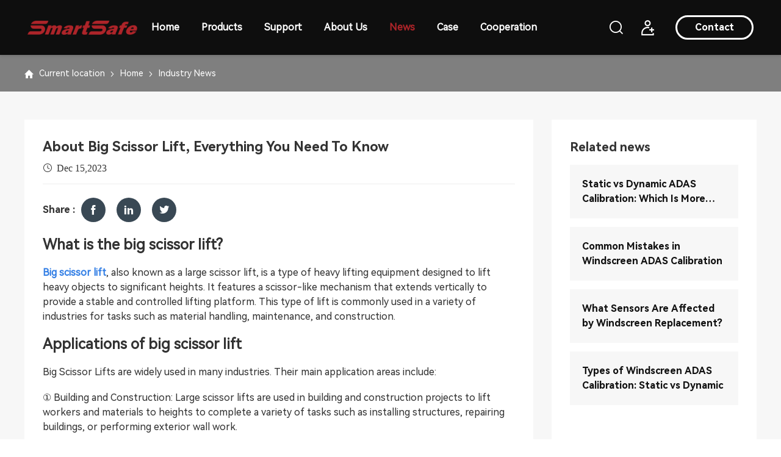

--- FILE ---
content_type: text/html; charset=utf-8
request_url: https://newsmartsafe.com/industry-news/large-scissor-lift
body_size: 11037
content:
<!DOCTYPE html>

<html lang="en">



<head>

    <title>About Large Scissor Lift, Everything You Need To Know</title>
<meta charset="utf-8" />
<meta name="renderer" content="webkit|ie-comp|ie-stand" />
<meta http-equiv="X-UA-Compatible" content="IE=Edge,chrome=1" />
<meta name="keywords" content="Large Scissor Lift" />
<meta name="description" content="What is the big scissor lift? Big scissor lift, also known as a large scissor lift, is a type of heavy lifting equipment designed to lift heavy objects to significant heights. It features a scissor-like mechanism that extends vertically to provide a stable and controlled lifting plat" />
<meta name="viewport" content="initial-scale=1.0,width=device-width,height=device-height,minimum-scale=1.0,maximum-scale=1.0,user-scalable=no" />
<meta http-equiv="Cache-Control" content="no-transform" />
<meta http-equiv="Cache-Control" content="no-siteapp" />
<link rel="Shortcut Icon" href="/static/upload/image/20230217/1676626213189000.png">
<link rel="canonical" href="https://newsmartsafe.com/industry-news/large-scissor-lift"/>
<meta name="google-site-verification" content="qltE9TCGfpXAfmkJAgb9mtsQXXYmUhAU5bU3nx14sYg" />
<meta name="twitter:card" content="summary"></meta>
<!-- Google Tag Manager -->
<script>(function(w,d,s,l,i){w[l]=w[l]||[];w[l].push({'gtm.start':
new Date().getTime(),event:'gtm.js'});var f=d.getElementsByTagName(s)[0],
j=d.createElement(s),dl=l!='dataLayer'?'&l='+l:'';j.async=true;j.src=
'https://www.googletagmanager.com/gtm.js?id='+i+dl;f.parentNode.insertBefore(j,f);
})(window,document,'script','dataLayer','GTM-KLNNMH8');</script>
<!-- End Google Tag Manager -->
<!-- Google Tag Manager (noscript) -->
<noscript><iframe src="https://www.googletagmanager.com/ns.html?id=GTM-KLNNMH8"
height="0" width="0" style="display:none;visibility:hidden"></iframe></noscript>
<!-- End Google Tag Manager (noscript) -->
<!-- Facebook Pixel Code -->
<script>
!function(f,b,e,v,n,t,s)
{if(f.fbq)return;n=f.fbq=function(){n.callMethod?
n.callMethod.apply(n,arguments):n.queue.push(arguments)};
if(!f._fbq)f._fbq=n;n.push=n;n.loaded=!0;n.version='2.0';
n.queue=[];t=b.createElement(e);t.async=!0;
t.src=v;s=b.getElementsByTagName(e)[0];
s.parentNode.insertBefore(t,s)}(window,document,'script',
'https://connect.facebook.net/en_US/fbevents.js');
 fbq('init', '1049241556204464'); 
fbq('track', 'PageView');
</script>
<noscript>
 <img height="1" width="1" 
src="https://www.facebook.com/tr?id=1049241556204464&ev=PageView
&noscript=1"/>
</noscript>
<!-- End Facebook Pixel Code -->
<!-- Google tag (gtag.js) -->
<script async src="https://www.googletagmanager.com/gtag/js?id=AW-16854567939"></script>
<script>
  window.dataLayer = window.dataLayer || [];
  function gtag(){dataLayer.push(arguments);}
  gtag('js', new Date());

  gtag('config', 'AW-16854567939');
</script>
<link rel="stylesheet" type="text/css" href="/template/default/css/reset.css?v=20231201144406" />
<link rel="stylesheet" type="text/css" href="/template/default/css/animate.css?v=20221223162420" />
<link rel="stylesheet" type="text/css" href="/template/default/css/common.css?v=20230731140446" />
<script src="/template/default/js/jquery.min.js?v=20221201152028"></script>
<script src="/template/default/js/wow.js?v=20221201152028"></script>
<script src="/template/default/js/common.js?v=20230304153712"></script>
<script src="/template/default/js/ajax.js?v=20221230101146"></script>




    <link rel="stylesheet" type="text/css" href="/template/default/css/pages.css?v=20230614154659" />

</head>



<body class="noLucency">

    <!-- Header -->

    <div class="Header">
	<div class="contain clearFix">
		<a href="/" class="Header-logo">
			<img src="/template/default/images/common/logo.png" alt="" class="s">
			<img src="/template/default/images/common/logoH.png" alt="" class="h">
		</a>
		<div class="Header-navclick clearFix"><span></span></div>
		<div class="Header-btn">
			<a href="/contact" rel="nofollow" class="fmB fs16 white">Contact</a>
		</div>
		<div class="Header-icon">
			
			<a href="/member/login">
				<img src="/template/default/images/common/Header-icon1.png" class="pc" alt="">
				<img src="/template/default/images/common/Header-icon1H.png" class="mb" alt="">
			</a>
			
			
		</div>
		<div class="Header-search">
			<div class="Header-search-click"></div>
			<div class="Header-search-item">
				<div class="contain">
					<form action="/search" method="get">
						<button type="submit" id="searchSubmit"></button>
						<input type="text" name="keyword" id="searchText" placeholder="Search..." autocomplete="off">
					</form>
				</div>
			</div>
		</div>
		<div class="Header-navbar clearFix">
			<ul class="navbarScroll">
				<!-- 选中 li 添加class="active" -->
				
				<li class="">
					<a href="/" class="Header-menu">Home</a>
					
				</li>
				
				<li class="">
					<a href="/products" class="Header-menu">Products</a>
					
					<i class="Header-arrow"></i>
					<div class="Header-drop">
						<div class="Header-drop-box">
							
							<a href="/tire-service">
								<div class="Header-drop-img"><img src="/static/upload/image/20231130/1701308322991181.png"alt="Wheel Equipment"></div>
								<div class="Header-drop-text mt40 c2 tran4 fmB">Wheel Equipment</div></a>
							
							<a href="/adas-calibration-tools">
								<div class="Header-drop-img"><img src="/static/upload/image/20230803/1691030501540253.png"alt="ADAS Calibration"></div>
								<div class="Header-drop-text mt40 c2 tran4 fmB">ADAS Calibration</div></a>
							
							<a href="/maintenance-service">
								<div class="Header-drop-img"><img src="/static/upload/image/20230803/1691031147716482.png"alt="Maintenance Equipment"></div>
								<div class="Header-drop-text mt40 c2 tran4 fmB">Maintenance Equipment</div></a>
							
							<a href="/auto-scanner">
								<div class="Header-drop-img"><img src="/static/upload/image/20230803/1691045995871610.png"alt="Detection Tool"></div>
								<div class="Header-drop-text mt40 c2 tran4 fmB">Detection Tool</div></a>
							
							<a href="/ev-service">
								<div class="Header-drop-img"><img src="/static/upload/image/20230804/1691115224901914.png"alt="EV Detection Tool"></div>
								<div class="Header-drop-text mt40 c2 tran4 fmB">EV Detection Tool</div></a>
							
							<a href="/ev-maintenance-equipment">
								<div class="Header-drop-img"><img src="/static/upload/image/20230803/1691050489249137.png"alt="EV Maintenance Equipment"></div>
								<div class="Header-drop-text mt40 c2 tran4 fmB">EV Maintenance Equipment</div></a>
							
						</div>
					</div>
					
				</li>
				
				<li class="">
					<a href="/adas-service-faqs" class="Header-menu">Support</a>
					
					<i class="Header-arrow"></i>
					<div class="Header-drop">
						<div class="Header-drop-box">
							
							<a href="/adas-service-faqs">
								<div class="Header-drop-img"><img src="/static/upload/image/20230201/1675240251316731.png"alt="FAQs"></div>
								<div class="Header-drop-text mt40 c2 tran4 fmB">FAQs</div></a>
							
							<a href="/ev-detection-tool-video">
								<div class="Header-drop-img"><img src="/static/upload/image/20230201/1675240261898553.png"alt="Video"></div>
								<div class="Header-drop-text mt40 c2 tran4 fmB">Video</div></a>
							
							<a href="/smartsafe-adas-service-file-download">
								<div class="Header-drop-img"><img src="/static/upload/image/20230201/1675240274480898.png"alt="Download"></div>
								<div class="Header-drop-text mt40 c2 tran4 fmB">Download</div></a>
							
							<a href="/tool-software-download">
								<div class="Header-drop-img"><img src="/static/upload/image/20230727/1690429391582412.png"alt="Tool"></div>
								<div class="Header-drop-text mt40 c2 tran4 fmB">Tool</div></a>
							
							<a href="/adas-coverage">
								<div class="Header-drop-img"><img src="/static/upload/image/20230210/1676011849248028.png"alt="ADAS Coverage"></div>
								<div class="Header-drop-text mt40 c2 tran4 fmB">ADAS Coverage</div></a>
							
							<a href="/smartsafe-after-sales-services">
								<div class="Header-drop-img"><img src="/static/upload/image/20230201/1675240287952955.png"alt="SmartSafe Service"></div>
								<div class="Header-drop-text mt40 c2 tran4 fmB">SmartSafe Service</div></a>
							
						</div>
					</div>
					
				</li>
				
				
				<li class="">
					<a href="/about-us" class="Header-menu">About Us</a>
					<i class="Header-arrow"></i>
					<div class="Header-drop">
						<div class="Header-drop-box">
						
						<a href="/about-us#smartsafe-profile">
							<div class="Header-drop-img"><img src="/template/default/images/common/header-img3-1.png" alt="Profile"></div>
							<div class="Header-drop-text mt40 c2 tran4 fmB">Profile</div>
						</a>
						
						
						<a href="/about-us#smartsafe-history"><div class="Header-drop-img"><img src="/template/default/images/common/header-img3-2.png" alt="History"></div>
							<div class="Header-drop-text mt40 c2 tran4 fmB">History</div></a>
						
						
						<a href="/about-us#smartsafe-achievement"><div class="Header-drop-img"><img src="/template/default/images/common/header-img3-3.png" alt="Achievement"></div>
							<div class="Header-drop-text mt40 c2 tran4 fmB">Achievement</div></a>
						
						
						<a href="/about-us#smartsafe-team-gralley"><div class="Header-drop-img"><img src="/template/default/images/common/header-img3-4.png" alt="Team Gallery"></div>
							<div class="Header-drop-text mt40 c2 tran4 fmB">Team Gallery</div></a>
						
						
					</div>
					</div>
				</li>
				
				
				<li class="active">
					<a href="/industry-news" class="Header-menu">News</a>
					
				</li>
				
				<li class="">
					<a href="/chrysler-calibration" class="Header-menu">Case</a>
					
				</li>
				
				<li class="">
					<a href="/cooperation" class="Header-menu">Cooperation</a>
					
					<i class="Header-arrow"></i>
					<div class="Header-drop">
						<div class="Header-drop-box">
						
						<a href="/where-to-buy" rel="nofollow"><div class="Header-drop-img"><img src="/template/default/images/common/header-img4-1.png" alt="Where to buy"></div>
							<div class="Header-drop-text mt40 c2 tran4 fmB">Where to buy</div></a>
						
						<a href="/become-our-distributor" rel="nofollow"><div class="Header-drop-img"><img src="/static/upload/image/20230201/1675240317559356.png" alt="Become our distributor"></div>
							<div class="Header-drop-text mt40 c2 tran4 fmB">Become our distributor</div></a>
						
					</div>
					</div>
					
					
				</li>
				
			</ul>
		</div>
	</div>
</div>

    <!-- Container -->

    <div class="Container">

        <div class="pagesBan-box por">

            <div class="pagesBread">

                <div class="contain flex white">

                    <a href="/" class="pagesBread-item por block"><i class="icon icon-zhuye"></i></a>

                    <a href="javascript:;" class="pagesBread-item por block">Current location</a>

                    <a href="/" class="pagesBread-item por block">Home</a>

                    <a href="/industry-news" class="pagesBread-item por block">Industry News</a>

                </div>

            </div>

        </div>

        <div class="caseDet">

            <div class="newsDet-show pt60 pb80">

                <div class="contain flex">

                    <div class="newsDet-show-con">

                        <div class="newsDet-title pb20">

                            <h1 class="title fs26 c3 fmB">About Big Scissor Lift, Everything You Need To Know</h1>

                            <div class="date mt10 por fmB c3 por icon icon-shijian flex">Dec 15,2023</div>

                        </div>

                        <div class="newsDet-share flex pt30">

                            <div class="title fs16 fmB c3">Share :</div>

                            <div id="toShare" class="toshare white" data-initialized="true">

                                <a href="#" class="social-share-icon icon icon-facebook"></a>

                                <a href="#" class="social-share-icon icon icon-lingying icon-linkedin"></a>

                                <a href="#" class="social-share-icon icon icon-twitter"></a>

                            </div>

                        </div>

                        <div class="newsDewt-file pt30 file fs16 lh24 c3">

                            <h2>
	<strong><span style="font-size:24px;">What is the big scissor lift?</span></strong> 
</h2>
<p>
	<br />
</p>
<p>
	<strong><span style="color:#337FE5;"><a href="/ev-maintenance-equipment/ultrathin-double-level-scissor-lift-for-wheel-alignment" target="_blank">Big scissor lift</a></span></strong>, also known as a large scissor lift, is a type of heavy lifting equipment designed to lift heavy objects to significant heights. It features a scissor-like mechanism that extends vertically to provide a stable and controlled lifting platform. This type of lift is commonly used in a variety of industries for tasks such as material handling, maintenance, and construction.
</p>
<p>
	<br />
</p>
<h2>
	<strong><span style="font-size:24px;"></span></strong><strong><span style="font-size:24px;">Applications of big scissor lift</span></strong> 
</h2>
<p>
	<br />
</p>
<p>
	Big Scissor Lifts are widely used in many industries. Their main application areas include:<br />
① Building and Construction: Large scissor lifts are used in building and construction projects to lift workers and materials to heights to complete a variety of tasks such as installing structures, repairing buildings, or performing exterior wall work.<br />
② Warehousing and logistics: In warehousing facilities, large scissor lifts are used for inventory management on elevated shelves, allowing workers to easily obtain or store goods.<br />
③ Manufacturing: Using these lifts in the manufacturing industry involves lifting and installing large components, performing equipment maintenance, and improving worker efficiency.<br />
④ Equipment maintenance: Large scissor lifts provide a convenient working platform for regular maintenance of equipment and facilities, allowing technicians to easily reach areas that need maintenance.<br />
⑤ Electric Power Industry: In power maintenance and line installation, these lifts are used to lift workers and equipment so that they can safely perform various operations.<br />
⑥ Stage and performance: Large scissor lifts are used in performing arts and event venues to elevate stage equipment, lighting and sound equipment to create more eye-catching performance effects.
</p>
<h2>
	<strong><span style="font-size:24px;"><br />
</span></strong> 
</h2>
<h2>
	<strong><span style="font-size:24px;"></span></strong><strong><span style="font-size:24px;">Advantages of big scissor lift</span></strong> 
</h2>
<p>
	<br />
</p>
<p>
	The Big Scissor Lift has many advantages that make it a widely used lifting equipment in different industries. Here are some of the key benefits of large scissor lifts:<br />
① Height adjustable: Large scissor lifts can provide adjustable height in the vertical direction, allowing workers to easily reach work areas of various heights.<br />
② Large load-bearing capacity: These lifts are designed to be powerful and capable of carrying a large amount of weight, including workers, tools and materials, making them suitable for various work scenarios.<br />
③ Stability: The design of the scissor lift provides good stability, especially when working at high altitudes, ensuring the stability of the working platform and the safety of workers.<br />
④ Versatility: Large scissor lifts are suitable for a variety of applications, including construction, manufacturing, warehousing, and equipment maintenance, with multi-functional work platforms.<br />
⑤ Easy to operate: These lifts are usually equipped with intuitive control systems, allowing operators to easily master operations and improve work efficiency.<br />
⑥ Suitable for indoor and outdoor use: Large scissor lifts are suitable for indoor and outdoor environments, providing flexibility for different scenarios.<br />
⑦ Save time and manpower: Provide reliable vertical movement, reducing the need for workers to climb up and down ladders or use other traditional methods, thereby improving work efficiency.<br />
⑧ Environmental protection: Some modern large-scale scissor lifts use electric systems, which reduce the impact on the environment and reduce noise and exhaust emissions.
</p>
<h2>
	<strong><span style="font-size:24px;"><br />
</span></strong> 
</h2>
<h2>
	<strong><span style="font-size:24px;"></span></strong><strong><span style="font-size:24px;">Big scissor lift care and maintenance</span></strong> 
</h2>
<p>
	<br />
</p>
<p>
	Big Scissor Lifts are widely used in many industries. Their main application areas include:<br />
① Building and Construction: Large scissor lifts are used in building and construction projects to lift workers and materials to heights to complete a variety of tasks such as installing structures, repairing buildings, or performing exterior wall work.<br />
② Warehousing and logistics: In warehousing facilities, large scissor lifts are used for inventory management on elevated shelves, allowing workers to easily obtain or store goods.<br />
③ Manufacturing: Using these lifts in the manufacturing industry involves lifting and installing large components, performing equipment maintenance, and improving worker efficiency.<br />
④ Equipment maintenance: Large scissor lifts provide a convenient working platform for regular maintenance of equipment and facilities, allowing technicians to easily reach areas that need maintenance.<br />
⑤ Electric Power Industry: In power maintenance and line installation, these lifts are used to lift workers and equipment so that they can safely perform various operations.<br />
⑥ Stage and performance: Large scissor lifts are used in performing arts and event venues to elevate stage equipment, lighting and sound equipment to create more eye-catching performance effects.
</p>
<h2>
	<strong><span style="font-size:24px;"><br />
</span></strong> 
</h2>
<h2>
	<strong><span style="font-size:24px;"></span></strong><strong><span style="font-size:24px;">Big scissor lift recommended</span></strong> 
</h2>
<p>
	<br />
</p>
<p>
	LT840 is the latest big scissor lift&nbsp; launched by SmartSafe. The significantly thickened bridge plate ensures the accuracy of the four-wheel alignment cart. The high-precision insurance ensures the stability of the wheel alignment data. The X-support frame is made of solid steel and its anti-rust performance is greatly improved compared to the traditional square tube-type X-support frame. It has excellent performance and high durability.
</p>
<p>
	<br />
</p>
<p>
	It has the following features:
</p>
<p>
	<br />
</p>
<p>
	<br />
</p>
<ul>
	<li>
		Hydraulic synchronization, hydraulic lock and mechanical double safety device, automatically unlocking when lowered.
	</li>
	<li>
		The oil cylinder parts are processed by high-speed fully automatic CNC lathes. It ensures excellent concentricity and smoothness, and the cylinder barrel is rolled and mirrored.
	</li>
	<li>
		Imported seals, and imported ball valves, equipped with hydraulic explosion-proof devices.
	</li>
	<li>
		Independent control box, 24V safety control circuit, good safety performance.
	</li>
	<li>
		The X frame is made of high-quality alloy steel, laser-cut, solid steel plate, high strength, corrosion-resistant, and not easy to deform.
	</li>
	<li>
		Shot blasting surface treatment, high-temperature spray treatment, and durability guaranteed.
	</li>
	<li>
		Retractable secondary lifting panel.
	</li>
	<li>
		All shaft positions are equipped with wear-resistant bearings and polymer wear-resistant sliders.
	</li>
	<li>
		Hidden scissor structure takes up little space.
	</li>
</ul>
<p>
	<br />
</p>
<p>
	<br />
</p>
<p>
	<br />
</p>

                        </div>

                        <a href="/industry-news" class="newsDet-return flex-center color fmB icon icon-zhankai fs15"><p>Return</p></a>

                        <div class="newsDet-next mt30 fs16 fmB">

                            <a href="/industry-news/8-channel-oscilloscope" class="flex tran4 lmm1">upper： How to Choose Oscilloscope: 2 Channel, 4 Channel or 8 Channel</a>

                            <a href="/industry-news/obd2-scanner" class="flex tran4 lmm1">lower： Transforming Vehicle Diagnostics: Demonstrating the Power of OBD2 Scanners</a>

                        </div>

                    </div>

                    <div class="newsDet-side">

                        <div class="newsDet-side-title fs24 fmB c3">Related news</div>

                        <div class="newsDet-side-list">

                            

                            <a href="/industry-news/static-dynamic-adas-calibration-which-is-more-accurate" class="newsDet-side-item block mt20">

                                <div class="title lm lmm2 fs18 lh24 fmB c1">Static vs Dynamic ADAS Calibration: Which Is More Accurate?</div>

                                <div class="text fs15 lh24 c7 lm lmm2"></div>

                            </a>

                            

                            <a href="/industry-news/common-mistakes-in-windscreen-adas-calibration" class="newsDet-side-item block mt20">

                                <div class="title lm lmm2 fs18 lh24 fmB c1">Common Mistakes in Windscreen ADAS Calibration</div>

                                <div class="text fs15 lh24 c7 lm lmm2"></div>

                            </a>

                            

                            <a href="/industry-news/what-sensors-are-affected-by-windscreen-replacement" class="newsDet-side-item block mt20">

                                <div class="title lm lmm2 fs18 lh24 fmB c1">What Sensors Are Affected by Windscreen Replacement?</div>

                                <div class="text fs15 lh24 c7 lm lmm2"></div>

                            </a>

                            

                            <a href="/industry-news/static-dynamic-windscreen-adas-calibration" class="newsDet-side-item block mt20">

                                <div class="title lm lmm2 fs18 lh24 fmB c1">Types of Windscreen ADAS Calibration: Static vs Dynamic</div>

                                <div class="text fs15 lh24 c7 lm lmm2"></div>

                            </a>

                            

                           

                        </div>

                    </div>

                </div>

            </div>

            <div class="newsDet-message pt70 pb30">

                <div class="contain">

                    <div class="newsDet-msg-title fs25 c1 fmB">Leaving a message</div>

                    <textarea placeholder="Please enter the message content" name="title_news"></textarea>

                    <div class="newsDet-msg-submit flex mt40">

                        <div class="newsDet-msg-input flex">

                            <input type="text" name="checkcode" placeholder="verification">

                            <div class="img"><img src="/core/code.php" alt="verify code" onclick="this.src='/core/code.php?'+Math.round(Math.random()*10);"/></div>

                        </div>

                        <button class="flex-center bac white fs17 tran4 news_message">suBMIT</button>

                    </div>

                </div>

            </div>

            <script src="/apps/admin/view/default/layui/layui.all.js"></script>

            <script>

                $('.news_message').click(function(){

                    

                    var title_news = $.trim($('textarea[name="title_news"]').val());
                    if(!title_news){
                        layer.msg('content not enpty');
                    }

                    var contentid="1167";

                    var checkcode = $.trim($('input[name="checkcode"]').val());

                    $.ajax({

                        type: "POST",

                        url: "/do/news_message",

                        dataType: "json",

                        data:{title_news:title_news,checkcode:checkcode,contentid:contentid},

                        success: function(data) { 

                            if(data.code){

                                layer.msg('Message success', {icon:6,time:1200}); 

                                setTimeout(function(){window.location.reload();},1200);

                            }

                            if(data.code==0){

                                layer.msg('Message failure', {icon:5,time:1200}); 

                               

                            }



                        } 

                    

                    });



                });

            </script>



            <div class="newsDet-problem pt50 pb90">

                <div class="contain">

                    <ul>

                        

                       

                    </ul>

                    <div class="paging mt50">

                        <div class="paging-menu">

                            <a href="#"><</a>

                            <a href="#" class="active">1</a>

                            <a href="#">></a>

                        </div>

                    </div>

                </div>

            </div>

            

            <div class="newsList pt120 pb100">

                <div class="contain">

                    <h2 class="pagesTitle center c1 fmB fs46">Related information</h2>

                   <ul class="newsList-con flex mt40">

                       

                       <li>

                           <a href="/industry-news/static-dynamic-adas-calibration-which-is-more-accurate" class="indcd-lun">

                               <div class="img"><img src="/static/upload/image/20260115/1768470561750379.jpg" alt=""></div>

                               <div class="title fs18 fmB c4 lh26 lm lm2 mt32">Static vs Dynamic ADAS Calibration: Which Is More Accurate?

                               </div>

                               <div class="line mt40"></div>

                               <div class="data mt40">

                                   <div class="number fs66 fw9">15</div>

                                   <div class="text fs17 lh28 fw9">

                                       Jan <br>

                                       2026</div>

                               </div>

                           </a>

                        </li>

                        

                       <li>

                           <a href="/industry-news/common-mistakes-in-windscreen-adas-calibration" class="indcd-lun">

                               <div class="img"><img src="/static/upload/image/20260116/1768543358987388.jpg" alt="Common Mistakes in Windscreen ADAS Calibration"></div>

                               <div class="title fs18 fmB c4 lh26 lm lm2 mt32">Common Mistakes in Windscreen ADAS Calibration

                               </div>

                               <div class="line mt40"></div>

                               <div class="data mt40">

                                   <div class="number fs66 fw9">15</div>

                                   <div class="text fs17 lh28 fw9">

                                       Jan <br>

                                       2026</div>

                               </div>

                           </a>

                        </li>

                        

                       <li>

                           <a href="/industry-news/what-sensors-are-affected-by-windscreen-replacement" class="indcd-lun">

                               <div class="img"><img src="/static/upload/image/20260116/1768543395333719.jpg" alt="What Sensors Are Affected by Windscreen Replacement?"></div>

                               <div class="title fs18 fmB c4 lh26 lm lm2 mt32">What Sensors Are Affected by Windscreen Replacement?

                               </div>

                               <div class="line mt40"></div>

                               <div class="data mt40">

                                   <div class="number fs66 fw9">15</div>

                                   <div class="text fs17 lh28 fw9">

                                       Jan <br>

                                       2026</div>

                               </div>

                           </a>

                        </li>

                        

                       

                   </ul>

                </div>



            </div>

            <div class="indsc section pt120 pb100">

                <div class="contain">

                    <div class="indCommonTitle center">

                        <h2 class="title fs46 fmB c1">Related cases</h2>

                    </div>

                    <ul class="indsc-list flex mt50">

                        

                        <a href="/audi-calibration/audi-q8-surround-view-camera-calibration" class="list-muen block">

                            <div class="img">

                                <img src="/static/upload/image/20230601/1685586945671946.jpg" alt="">

                                <div class="show">

                                    <div class="title white fs22 fmB lh32">Audi Q8 2019 Surround View Camera Calibration</div>

                                    <div class="text lh24 fs16 white mt12"></div>


                                </div>

                            </div>

                            <div class="cont mt14">

                                <div class="title fs20 fmB c1 lm1 lh32">Audi Q8 2019 Surround View Camera Calibration</div>

                                <div class="text fs16 lh24 c6 mt8"></div>

                            </div>

                        </a>

                        

                        <a href="/vw-calibration/vw-golf-acc-radar-dynamic-calibration" class="list-muen block">

                            <div class="img">

                                <img src="/static/upload/image/20230601/1685586945671946.jpg" alt="">

                                <div class="show">

                                    <div class="title white fs22 fmB lh32">VW Golf 2021 ACC Radar Dynamic Calibration</div>

                                    <div class="text lh24 fs16 white mt12"></div>


                                </div>

                            </div>

                            <div class="cont mt14">

                                <div class="title fs20 fmB c1 lm1 lh32">VW Golf 2021 ACC Radar Dynamic Calibration</div>

                                <div class="text fs16 lh24 c6 mt8"></div>

                            </div>

                        </a>

                        

                        <a href="/subaru-calibration/subaru-adas-radar-calibration" class="list-muen block">

                            <div class="img">

                                <img src="/static/upload/image/20230607/1686104331171653.jpg" alt="">

                                <div class="show">

                                    <div class="title white fs22 fmB lh32">SUBARU North America Impreza 2016 ADAS Radar Calibration</div>

                                    <div class="text lh24 fs16 white mt12"></div>


                                </div>

                            </div>

                            <div class="cont mt14">

                                <div class="title fs20 fmB c1 lm1 lh32">SUBARU North America Impreza 2016 ADAS Radar Calibration</div>

                                <div class="text fs16 lh24 c6 mt8"></div>

                            </div>

                        </a>

                        

                        

                    </ul>

                    <div class="indsc-btn fmB mt50">

                        <a href="/chrysler-calibration"><img src="/template/default/images/index/indsc-btn.png" alt="">VIEW All</a>

                    </div>

                </div>

            </div>

        </div>

    </div>

    <!-- 置顶 -->

    <div class="backTop"></div>

    <!-- 公共邮箱 -->

    <div class="CommEmail">

        <div class="contain flex">

            <div class="CommEmail-input">

                <img src="/template/default/images/common/CommEmail-input.png" alt="">

                <input type="text" id="dingyue" name="dingyue" placeholder="Subscribe now">

                <a href="javascript:;" class="fmB form_dingyue">Submit</a>

            </div>

            <a href="/where-to-buy" class="CommEmail-btn">

                Where to buy <i class="icon icon-arrow-right"></i>

            </a>

            <a href="/become-our-distributor" class="CommEmail-btn">

                Become our distributor <i class="icon icon-arrow-right"></i>

            </a>

        </div>

    </div>
    <script src="/apps/admin/view/default/layui/layui.all.js"></script>
    <script>
    
       /* $(function(){
            
            
            $(document).on('click','.buyLocal-drop li',function(){
                 $(this).parent().slideUp(300).prev().find('input').attr('placeholder',$(this).text());
                $(this).parent().prev().attr('data-id',$(this).attr('data-id'));
                id=$('.buyLocal-menu').attr('data-id');
                
                    data=Ajax("/ajax/hezuo",{id:id});
            })
        })*/
        $('.form_dingyue').click(function(){
            
            var email = $.trim($('input[name="dingyue"]').val());
            
            $.ajax({
                type: "POST",
                url: "/form/3",
                dataType: "json",
                data:{email:email},
                success: function(data) { 
                    if(data.code){
                        layer.msg(data.data, {icon:6,time:1200}); 
                        setTimeout(function(){window.location.href="/success";},1200);
                    }
                    if(data.code==0){
                        layer.msg(data.data, {icon:5,time:1200}); 
                       
                    }
    
                } 
            
            });
    
        });
    </script>
    <!-- Footer -->

    <div class="Footer">

        <div class="Footer-items">

            <div class="contain">
                <div class="Footer-top flex">
                    <div class="Footer-contact">
                        <div class="Footer-logo">
    
                            <div class="img"><img src="/template/default/images/common/Footer-logo.png" alt="SmartSafe logo"></div>
                            </div>
                        <ul class="mt30">
    
                            <li>
    
                                <div class="img"><img src="/template/default/images/common/Footer-contact1.png" alt=""></div>
    
                                <div class="cont fs16 white lh24">3310, Block 11, Tian An Cloud Park,     Bantian Street,  Longgang District, Shenzhen</div>
    
                            </li>
    
                            <li>
    
                                <div class="img"><img src="/template/default/images/common/Footer-contact2.png" alt=""></div>
    
                                <div class="cont fs16 white lh24">sales@newsmartsafe.com</div>
    
                            </li>
    
                            <li>
    
                                <div class="img"><img src="/template/default/images/common/Footer-contact3.png" alt=""></div>
    
                                <div class="cont fs16 white lh24">0086-755-89589810</div>
    
                            </li>
                            
    
                        </ul>
    
                    </div>
    
                    <div class="Footer-navbar">
    
                        <ul class="flex">
                            
                            <li>
    
                                <a href="/products" class="Footer-menu">Products</a>
    
                                <i class="Footer-arrow"></i>
    
                                <div class="Footer-drop">
                                    
                                    <a href="/tire-service">Wheel Equipment</a>
                                    
                                    <a href="/adas-calibration-tools">ADAS Calibration</a>
                                    
                                    <a href="/maintenance-service">Maintenance Equipment</a>
                                    
                                    <a href="/auto-scanner">Detection Tool</a>
                                    
                                    <a href="/ev-service">EV Detection Tool</a>
                                    
                                    <a href="/ev-maintenance-equipment">EV Maintenance Equipment</a>
                                    
                                </div>
    
                            </li>
                            
                            
                            <li>
    
                                <a href="/adas-service-faqs" class="Footer-menu">Support</a>
    
                                <i class="Footer-arrow"></i>
    
                                <div class="Footer-drop">
                                    
                                    <a href="/adas-service-faqs">FAQs</a>
                                    
                                    <a href="/ev-detection-tool-video">Video</a>
                                    
                                    <a href="/smartsafe-adas-service-file-download">Download</a>
                                    
                                    <a href="/tool-software-download">Tool</a>
                                    
                                    <a href="/adas-coverage">ADAS Coverage</a>
                                    
                                    <a href="/smartsafe-after-sales-services">SmartSafe Service</a>
                                    
                                </div>
    
                            </li>
                            
    
                            
                            <li>
    
                                <a href="/about-us" class="Footer-menu">About Us</a>
    
                                <i class="Footer-arrow"></i>
    
                                <div class="Footer-drop">
                                    
                                    <a href="/company">About us</a>
                                    
                                </div>
    
                            </li>
                            
                            
                            <li>
    
                                <a href="/industry-news" class="Footer-menu">News</a>
    
                                <i class="Footer-arrow"></i>
    
                                <div class="Footer-drop">
                                    
                                    <a href="/industry-news">Industry News</a>
                                    
                                    <a href="/company-news">Company News</a>
                                    
                                    <a href="/product-news">Product News</a>
                                    
                                    <a href="/annual-conference-report">Annual Meeting  Report</a>
                                    
                                </div>
    
                            </li>
                            
                            
                            <li>
    
                                <a href="/cooperation" class="Footer-menu">Cooperation</a>
    
                                <i class="Footer-arrow"></i>
    
                                <div class="Footer-drop">
                                    
                                    <a href="/where-to-buy">Where to buy</a>
                                    
                                    <a href="/become-our-distributor">Become our distributor</a>
                                    
                                </div>
    
                            </li>
                            
    
                        </ul>
    
                    </div>
    
                </div>
              
                    
                    <div class="Footer-bottom flex mt60">
                        <div class="Footer-friend">

                            <!-- <div class="Footer-friend-hint">Website construction</div> -->
        
                            <div class="Footer-friend-link flex">
                                
                                
        
                            </div>
        
                        </div>
                        <div class="Footer-code">

                            <a href="https://www.facebook.com/SmartSafeGlobal/" target="_blank">
    
                                <span class="icon icon-facebook"></span>

    
                            </a>
    
                            <a href="https://www.linkedin.com/company/shenzhen-smartsafe-tech-co-ltd/" target="_blank">
    
                                <span class="icon icon-lingying"></span>
    
                            </a>
    
                            <a href="https://www.youtube.com/@officialsmartsafe" target="_blank">
    
                                <span class="icon icon-youtube"></span>
    
                            </a>
    
                            <a href="https://www.instagram.com/smartsafe001/" target="_blank">
    
                                <span class="icon icon-instragram"></span>
    
                            </a>
    
                            <a href="https://twitter.com/SmartSafe7" target="_blank">
    
                                <span class="icon icon-twitter"></span>
    
                            </a>
    
                        </div>
                    </div>
                    


              

            </div>

        </div>

        <div class="Footer-copyright">

            <div class="contain flex">

                <div class="info text flex">

                    <p></p>

                    <p></p>

                </div>

                <div class="info link flex">

                    <!-- <p><a href=""></a></p> -->

                    <!-- <p><a href=""></a></p> -->

                    <p><a href="/user-service-agreement" rel="nofollow">User Service Agreement</a></p>
                    <p><a href="/privacy-policy" rel="nofollow">Privacy Policy</a></p>

                </div>

            </div>

        </div>

    </div>
    
    <!--<script>
         
        function add() {
            var all_a = document.getElementsByTagName("a");
           // host_url=window.location.host;
            for (var i = 0; i < all_a.length; i++) {
                var value=all_a[i].href;
                if(value!='javascript:;' && value !="javascript:void(0);"){
                    all_a[i].target = "_blank";
                }
                
                
                 
            }
        }
        add();
    </script>-->

    <script src="/template/default/js/toShare.min.js?v=20221224151038"></script>

        <script>

            var toShare = new socialShare('#toShare', {

                // sites: ['qzone', 'qq', 'weibo','wechat', 'douban'], // 启用的站点

                // disabled: ['google', 'facebook', 'twitter'], // 禁用的站点

                wechatQrcodeTitle: '微信扫一扫：分享', // 微信二维码提示文字

                wechatQrcodeHelper: '<p>微信里点“发现”，扫一下</p><p>二维码便可将本文分享至朋友圈。</p>'

            });

        </script>

    <script type="text/javascript">

        $(function () {

            $('.pagesBan').addClass('gray');

            $('.newsDet-problem li').click(function (event) {

                var _con = $('.newsDet-prob-text .text');

                if (!_con.is(event.target) && _con.has(event.target).length === 0) {

                    if($(this).hasClass('active')){

                        $(this).removeClass('active');

                    }else{

                        $(this).addClass('active').siblings().removeClass('active');

                    }

                }

            });

        });

        $(".pagesTitle").addClass("wow fadeInUp").attr("data-wow-delay",'0.3s');

        var delayBan = 0.5;

        $('.newsList-con li').each(function () {

            delayBan = delayBan * ($(this).index() + 1);

            $(this).addClass('wow fadeInUp').attr({

                'data-wow-delay': delayBan + 's',

                'data-wow-duration': '1s'

            });

            delayBan = 0.3

        });

        delayBan = 0.5; $('.indsc-list .list-muen').each(function (i) { delayBan = delayBan * ((i%3) + 1); $(this).addClass('wow fadeInUp').attr({ 'data-wow-delay': delayBan + 's', 'data-wow-duration': '.8s' }); delayBan = 0.3; });

        wow = new WOW({

            boxClass: 'wow',

            animateClass: 'animated',

            offset: 0,

            mobile: true,

            live: true

        });

        wow.init();

    </script>

</body>



</html>

--- FILE ---
content_type: text/css
request_url: https://newsmartsafe.com/template/default/css/common.css?v=20230731140446
body_size: 22873
content:
@charset "utf-8";
/* ====================公共样式========================= */
/* 头部 */
.Header{width: 100%;position: fixed;z-index: 99999;top: 0;left: 0;background: transparent;user-select: none;box-shadow: none;transition: all .4s ease;}
/* .Header::after{content: "";width: 100%;height: 1px;position: absolute;background: rgba(255, 255, 255, 0.2);left: 0;bottom: 0;} */
.Header-logo{float: left;width: 180px;height: 90px;display: flex;align-items: center;position: relative;z-index: 999;}
.Header-logo img{max-width: 100%;position: absolute;transition: opacity .4s ease;}
.Header-logo img.s{opacity: 1;}
.Header-logo img.h{opacity: 0;}
.Header-lang{float: right;position: relative;z-index: 999;margin-left: 12px;}
.Header-lang-menu{display: flex;align-items: center;height: 90px;color: #fff;transition: color .4s ease;}
.Header-lang-menu span{font-size: 16px;font-family: Arial;}
.Header-lang-menu i{font-size: 22px;margin-right: 4px;}
.Header-lang.active .Header-lang-menu{color: #ad2429;}
/* 多个语言 */
.Header-lang-more{display: none;z-index: 9;width: 160px;box-shadow: 0px 1px 6px rgba(0, 0, 0, 0.1);background: #fff;position: absolute;top: 90px;left: 50%;margin-left: -80px;}
.Header-lang-more:before{content: "";display: block;width: 0px;height: 0px;border-style: solid;border-width: 0 8px 8px;border-color: transparent transparent #efefef transparent;position: absolute;top: -8px;left: 50%;margin: 0 0 0 -8px;}
.Header-lang-more a{display: block;font-size: 16px;color: #666;text-align: center;padding: 10px 0;}
.Header-lang-more a span{display: inline-block;}
.Header-lang-more a:hover {color: #fff;background: #ad2429;}
.Header-lang.active .Header-lang-more{display: block;animation: langInUp .4s ease-out;}
@keyframes langInUp{0% {transform: translateY(20px);opacity: 0.5;}100% {transform: translateY(0);opacity: 1;}}
.Header-search{float: right;}
.Header-search-click{height: 90px;color: #fff;font-size: 22px;cursor: pointer;z-index: 999;display: flex;align-items: center;justify-content: center;position: relative;margin-right: 30px;}
.Header-search-click::after{content: "\e649";font-family: "icon";}
.Header-search-click.active::after{content: "\e64e";}
.Header-search-item{display: none;position: absolute;width: 100%;height: 90px;line-height: 90px;top: 0;left: 0;z-index: 99;text-align: right;}
.Header-search-item .contain{padding-right: 148px;}
.Header-search-item.active{display: block;}
.Header-search-item input, .Header-search-item button{display: inline-block;vertical-align: middle;}
.Header-search-item input[type="text"]{width: 0px;height: 40px;margin-right: 110px; border-bottom: 1px solid #fff;font-size: 16px;color: #fff;background: transparent;}
.Header-search-item input::-webkit-input-placeholder{color: #fff;}
.Header-search-item.active input[type="text"]{animation: HeaderSearch 0.8s ease both;}
@keyframes HeaderSearch{0%{width: 0;}100%{width: 400px;}}
.Header-search-item button{width: 50px;height: 40px;font-size: 20px;color: #fff;background: transparent;cursor: pointer;margin-right: 0;}
.Header-search-item button::after{content: "\e649";font-family: "icon";}
body.onSearch .Header-navbar{visibility: hidden;opacity: 0;}
.Header-navbar{float: right;margin-right: 20%;visibility: visible;opacity: 1;}
body.PC .Header-navbar{display: block !important;}
.Header-navbar>ul>li{float: left;margin: 0 18px;position: relative;z-index: 9;}
.Header-navbar>ul>li:last-child{margin-right: 0;}
.Header-navbar>ul>li:first-child{margin-left: 0;}
.Header-menu{position: relative;height: 90px;display: flex;align-items: center;font-size: 16px;color: #fff;transition: color .4s ease;font-weight: bold;}
.Header-menu::before{content: "";width: 100%;left: 0;opacity: 0;height: 0px;position: absolute;bottom: 0;background: #ad2429;transition: all .4s ease;}
.Header-navbar>ul>li:hover .Header-menu, .Header-navbar>ul>li.active .Header-menu{color: #ad2429 !important;}
.Header-navbar>ul>li.active .Header-menu::before{opacity: 1;}
.Header-arrow{display: none;}
.Header-drop{display: none;position: fixed;top: 90px;left: 0;width: 100vw;background-image: linear-gradient(135deg, #e2e6ef 30%, #f2e5ef 70%);}
.Header-drop.drop-hide{opacity: 0;pointer-events: none;}
.Header-drop-box{display: flex;flex-wrap: wrap;padding: 80px 0 100px;justify-content: center;}
.Header-drop a{display: flex;margin-left: 130px; flex-wrap: wrap;flex-direction: column;text-align: center; font-size: 16px;color: #666;align-items: center;transition: all .4s ease;}
.Header-drop a:first-child{margin-left: 0;}
.Header-drop a.active .Header-drop-text, .Header-drop a:hover .Header-drop-text{color: #ad2429}
.Header-drop-img{height: 100px;width: 120px; display: flex;align-items: center;justify-content: center;}
.Header-drop-img img{max-height: 100%;transition: all .4s ease;}
.Header-drop-img{margin-top: 20px;}

.Header-drop a:hover .Header-drop-img img{transform: scale(1.08);}
.Header-navclick{display: none;width: 24px;height: 60px;cursor: pointer;float: right;user-select: none;align-items: center;}
.Header-navclick span{width: 100%;height: 2px;background: #777;display: block;position: relative;transition: all .2s linear;}
.Header-navclick span:before,.Header-navclick span:after{content: "";position: absolute;height: 2px;background: #777;display: block;left: 0;width: 100%;transition: all .2s linear;}
.Header-navclick span:before{top: -7px;}
.Header-navclick span:after{top: 7px;}
.Header-navclick.active span{-moz-animation: buttonAnimation 0.3s ease forwards;-webkit-animation: buttonAnimation 0.3s ease forwards;animation: buttonAnimation 0.3s ease forwards;}
.Header-navclick.active span:before{-moz-animation: buttonAnimationBefore 0.3s ease forwards;-webkit-animation: buttonAnimationBefore 0.3s ease forwards;animation: buttonAnimationBefore 0.3s ease forwards; }
.Header-navclick.active span:after{-moz-animation: buttonAnimationAfter 0.3s ease forwards;-webkit-animation: buttonAnimationAfter 0.3s ease forwards;animation: buttonAnimationAfter 0.3s ease forwards;}
@-moz-keyframes buttonAnimationBefore {
    0% {-moz-transform: translateY(0px) rotate(0);transform: translateY(0px) rotate(0);}
    50% {-moz-transform: translateY(7px) rotate(0);transform: translateY(7px) rotate(0);}
    100% {-moz-transform: translateY(7px) rotate(45deg);transform: translateY(7px) rotate(45deg);}
}
@-webkit-keyframes buttonAnimationBefore {
    0% {-webkit-transform: translateY(0px) rotate(0);transform: translateY(0px) rotate(0);}
    50% {-webkit-transform: translateY(7px) rotate(0);transform: translateY(7px) rotate(0);}
    100% {-webkit-transform: translateY(7px) rotate(45deg);transform: translateY(7px) rotate(45deg);}
}
@keyframes buttonAnimationBefore {
    0% {-moz-transform: translateY(0px) rotate(0);-ms-transform: translateY(0px) rotate(0);-webkit-transform: translateY(0px) rotate(0);transform: translateY(0px) rotate(0);}
    50% {-moz-transform: translateY(7px) rotate(0);-ms-transform: translateY(7px) rotate(0);-webkit-transform: translateY(7px) rotate(0);transform: translateY(7px) rotate(0);}
    100% {-moz-transform: translateY(7px) rotate(45deg);-ms-transform: translateY(7px) rotate(45deg);-webkit-transform: translateY(7px) rotate(45deg);transform: translateY(7px) rotate(45deg);}
}
@-moz-keyframes buttonAnimationAfter {
    0% {-moz-transform: translateY(0) rotate(0);transform: translateY(0) rotate(0);}
    50% {-moz-transform: translateY(-7px) rotate(0);transform: translateY(-7px) rotate(0);}
    100% {-moz-transform: translateY(-7px) rotate(-45deg);transform: translateY(-7px) rotate(-45deg);}
}
@-webkit-keyframes buttonAnimationAfter {
    0% {-webkit-transform: translateY(0) rotate(0);transform: translateY(0) rotate(0);}
    50% {-webkit-transform: translateY(-7px) rotate(0);transform: translateY(-7px) rotate(0);}
    100% {-webkit-transform: translateY(-7px) rotate(-45deg);transform: translateY(-7px) rotate(-45deg);}
}
@keyframes buttonAnimationAfter {
    0% {-moz-transform: translateY(0) rotate(0);-ms-transform: translateY(0) rotate(0);-webkit-transform: translateY(0) rotate(0);transform: translateY(0) rotate(0);}
    50% {-moz-transform: translateY(-7px) rotate(0);-ms-transform: translateY(-7px) rotate(0);-webkit-transform: translateY(-7px) rotate(0);transform: translateY(-7px) rotate(0);}
    100% {-moz-transform: translateY(-7px) rotate(-45deg);-ms-transform: translateY(-7px) rotate(-45deg);-webkit-transform: translateY(-7px) rotate(-45deg);transform: translateY(-7px) rotate(-45deg);}
}
@-moz-keyframes buttonAnimation {
    0% {background: transparent;}
    50% {background: rgba(255, 255, 255, 0);}
    100% {background: rgba(255, 255, 255, 0);}
}
@-webkit-keyframes buttonAnimation {
    0% {background: transparent; }
    50% {background: rgba(255, 255, 255, 0);}
    100% {background: rgba(255, 255, 255, 0);}
}
@keyframes buttonAnimation {
    0% {background: transparent; }
    50% {background: rgba(255, 255, 255, 0);}
    100% {background: rgba(255, 255, 255, 0);}
}
/* 透明 */
.bodyScroll .Header, .bodyMouse .Header, .bodySearch .Header, .noLucency .Header{background: rgba(0, 0, 0, .7);box-shadow: 0 2px 4px 0px rgba(0, 0, 0, 0.1);}
.bodyScroll .Header-menu, .bodyMouse .Header-menu, .bodySearch .Header-menu, .noLucency .Header-menu{color: #fff;}
.bodyScroll .Header::after, .bodyMouse .Header::after, .noLucency .Header::after{background: rgba(0, 0, 0, 0.1);}
.bodyScroll .Header-logo img.s, .bodyMouse .Header-logo img.s, .bodySearch .Header-logo img.s, .noLucency .Header-logo img.s{opacity: 0;}
.bodyScroll .Header-logo img.h, .bodyMouse .Header-logo img.h, .bodySearch .Header-logo img.h, .noLucency .Header-logo img.h{opacity: 1;}
.bodyScroll .Header-lang-menu, .bodyMouse .Header-lang-menu, .bodySearch .Header-lang-menu, .noLucency .Header-lang-menu{color: #fff;}
.bodyScroll .Header-search-click, .bodyMouse .Header-search-click, .bodySearch .Header-search-click, .noLucency .Header-search-click{color: #fff;}
.bodySearch .Header-navbar{visibility: hidden;opacity: 0;}
/* 不透明 */
/* .Container{overflow-x: hidden;} */
.noLucency .Container{margin-top: 90px;}
.noLucency .Header{background: #0e0e0e;}
/* 底部 */
.Footer{width: 100%;background: #0e0e0e;position: relative;z-index: 9;}
.Footer-items{width: 100%;padding: 90px 0 20px;}
.Footer-navbar{width: 69%;user-select: none;}
.Footer-navbar>ul{justify-content: space-between;}
.Footer-navbar>ul>li{width: auto;position: relative;}
.Footer-menu{font-size: 18px;color: #fff;font-weight: 700;display: flex;}
.Footer-arrow{display: none;}
.Footer-drop{width: 100%;margin-top: 12px;}
body.PC .Footer-drop{display: block !important;}
.Footer-drop a{display: block;font-size: 16px;color: #fff;line-height: 1;padding: 11px 0;transition: all .4s ease;}
.Footer-drop a:hover{color: #ad2429;}
.Footer-code{display: flex;}
.Footer-code a{display: flex;transition: all .4s ease; align-items: center;justify-content: center;position: relative;margin-right: 18px;width: 40px;height: 40px;border-radius: 100px;background-color: #272727;}
.Footer-code a span{font-size: 16px;color: #fff;}
.Footer-code a:last-child{margin-right: 0;}
.Footer-code-img{display: none;width: 152px;height: 152px;padding: 6px;position: absolute;bottom: 40px;left: 50%;margin-left: -76px;background: #fff;border-radius: 4px;}
.Footer-code-img::after{content: "";display: block;width: 0px;height: 0px;border: 8px solid transparent;border-top-color: #fff;position: absolute;bottom: -16px;left: 50%;margin-left: -8px;}
.Footer-code-img img{width: 100%;height: 100%;object-fit: cover;}
.Footer-code a:hover{background: #ad2429;}
.Footer-code a:hover .Footer-code-img{display: block;animation: FooterCode .6s ease-in-out both;}
@keyframes FooterCode{0%{transform: translateY(-14px);}100%{transform: translateY(0);}}
.Footer-bottom{justify-content: space-between;align-items: center;}
.Footer-friend{display: flex;align-items: flex-start;}
.Footer-friend-hint, .Footer-friend-link a {color: #fff;line-height: 24px;font-size: 15px;font-weight: 500;}
.Footer-friend-link{flex: 1;}
.Footer-friend-link a{transition: all .4s ease;margin-right: 22px;}
.Footer-friend-link a:last-of-type{margin-right: 0;}
.Footer-friend-link a:hover{color: #ad2429;}
.Footer-copyright{width: 100%;border-top: 1px solid rgba(255, 255, 255, 0.1);padding: 40px 0;}
.Footer-copyright .contain{justify-content: space-between;align-items: center;}
.Footer-copyright .info{color: #a6a6a6;line-height: 18px;font-size: 14px;}
.Footer-copyright .info p:not(:first-child){margin-left: 16px;}
.Footer-copyright .info.text a{display: inline-block;margin-left: 16px;} 
.Footer-copyright .info a{transition: all .4s ease;}
.Footer-copyright .info a:hover{color: #fff;}
/* 置顶 */
.backTop{display: none;right: 40px;bottom: 60px;width: 44px;height: 44px;line-height: 44px;font-size: 23px;color: #fff;text-align: center;border-radius: 4px;position: fixed;cursor: pointer;z-index: 9999;background: #ad2429;}
.backTop::after{content: "\e684";font-family: "icon";}
@media all and (max-width:1590px) {.backTop {right: 30px;bottom: 40px;}}
@media all and (max-width:680px) {.backTop {right: 8px;bottom: 20px;width: 40px;height: 40px;background-size: 20px auto;}}
/* 视频弹窗 */
.popVideo{display: none;align-items: center;justify-content: center;position: fixed;z-index: 999999;width: 100%;height: 100%;background: rgba(0,0,0,.5);top: 0;left: 0;}
.popVideo-items{width: 1000px;position: relative;opacity: 0;}
.popVideo-video{width: 100%;display: flex;align-items: center;justify-content: center;}
.popVideo-video video{width: 100%;}
.popVideo-video iframe{width: 100%;height: 500px;}
.popVideo-video img{width: 100%;max-height: 70vh;}
.popVideo-close{width: 40px;height: 40px;right: -40px;top: -40px;line-height: 40px;opacity: 0.7;text-align: center;position: absolute;z-index: 3;font-size: 22px;color: #fff;cursor: pointer;transition: all .6s ease;}
.popVideo-close:hover{opacity: 1;}
.popVideo.active{display: flex;}
.popVideo.active .popVideo-items{animation: popVideRun 1s ease both .4s;}
@keyframes popVideRun {0%{opacity: 0;transform: translateY(-200px);}100%{opacity: 1;transform: translateY(0);}}
@media all and (max-width:1100px) {.popVideo-items{width: 92%;}.popVideo-close{right: -8px;}.popVideo-video iframe{height: 400px;}}
@media all and (max-width:680px) {.popVideo-video iframe{height: 200px;}}
/* 中间+共用部分 */
.Container{width: 100%;}
.section{width: 100%;position: relative;overflow: hidden;}
.contain{width: 1440px;margin: 0 auto;}
.Header .contain{width: 93%;}
.Header-icon{float: right;height: 90px;display: flex;align-items: center;}
.Header-icon a{margin-right: 30px;}
.Header-icon a:last-child{margin-right: 0px;}
.Header-btn{height: 90px;display: flex;align-items: center;float: right;margin-left: 35px;}
.Header-btn a{width: 128px;border: 3px solid #fff;border-radius: 30px;display: flex;height: 40px;align-items: center;justify-content: center;transition: all .4s ease;}
.Header-btn a:hover{background-color: #ad2429;}
.Footer-logo{width: 70%;}
.Footer-contact{width: 31%;padding-right: 80px;}
.Footer-contact li {display: flex;margin-bottom: 10px;}
.Footer-contact li:last-child{margin-bottom: 0px;}
.Footer-contact li .img{width: 40px;}
.Footer-contact li .cont{width: calc(100% - 40px);}
.CommEmail{background: url(../images/common/CommEmail.jpg)center no-repeat;height: 195px;display: flex;align-items: center;}
.CommEmail .contain{justify-content: space-between;}
.CommEmail-input{width: 615px;height: 60px;display: flex;align-items: center;border-radius: 30px;border: 3px solid #fff;position: relative;}
.CommEmail-input input{margin-left: 55px;margin-right: 125px;width: calc(100% - 180px);background-color: rgba(0, 0, 0, 0);color: #fff;}
.CommEmail-input input::-webkit-input-placeholder{color: #fff;font-size: 17px;}
.CommEmail-input input:-moz-placeholder{color: #fff;font-size: 17px;}
.CommEmail-input input::-moz-placeholder{color: #fff;font-size: 17px;}
.CommEmail-input input:-ms-input-placeholder{color: #fff;font-size: 17px;}
.CommEmail-input a{width: 125px;height: calc(100% + 6px);border-radius: 30px;background-color: #fff;display: flex;justify-content: center;align-items: center;position: absolute;right: -3px;top: -3px;color: #ad2429;transition: all .4s ease;font-size: 17px;}
.CommEmail-input a:hover{font-size: 18px;}
.CommEmail-input img{position: absolute;left: 25px;top: 50%;transform: translateY(-50%);}
.CommEmail-btn{display: flex;width: 360px;height: 58px;border-radius: 30px;background-color: #fff;align-items: center;padding: 0px 37px;justify-content: space-between;color: #ad2429;font-size: 17px;}
.CommEmail-btn i{font-weight: 900;font-size: 20px;transition: all .4s ease;}
.CommEmail-btn:hover i{transform: translateX(10px);}
/* -------------------------PC端--------------------------- */
@media all and (max-width:1700px) {
    /* 1600 × (900) */
}
@media all and (max-width:1590px) {
    /* 1440 × (700)  */
    .contain{width: 1200px;}
    .Header-navbar{margin-right: 10%;}
    .CommEmail-input{width: 500px;}
    .CommEmail-btn{width: 310px;}
    .Footer-copyright{padding: 30px 0;}
    .Header-drop a{margin-left: 60px;}
    .Header-drop-img{height: 85px;width: 100px;}
}
@media all and (max-width:1430px) {
    /* 1360 */
}
@media all and (max-width:1350px) {
    /* 1280 */
}
@media all and (max-width:1270px) {
    /* 1152 × (700) */
    .contain{width: 960px;}
    .Header-navbar{margin-right: 50px;}
    .Header-navbar>ul>li{margin: 0 10px;}
    .Header-btn{margin-left: 15px;}
    .Header-search-click{margin-right: 15px;}
    .CommEmail-input{width: 350px;}
    .CommEmail-btn{width: 270px;}
    .Footer-menu{font-size: 16px;}
    .Footer-drop a{font-size: 14px;padding: 8px 0;}
    .Header-icon a{margin-right: 15px;}
    .Header-drop a{margin-left: 20px;}
    .Header-drop-img{height: 80px;width: 90px;}
}
/* ------------------------平板端（开始改变头部底部）-------------------------- */
@media all and (max-width:1100px) {
    /* 1024 横屏 */
    .Header-icon a{color: #666;}
    .Header-menu{color: #666;}
    .Footer-bottom{margin-top: 0;}
    .Header-btn{margin-right: 15px;}
    .Header-btn,.Header-icon{height: 60px;}
    .Header-btn a{color: #666;border: 2px solid #666;width: 70px;height: 26px;font-family: "R";}
    .Header-icon img{width: 18px;}
    .Header{background: #fff;box-shadow: 0 2px 4px 0px rgba(0, 0, 0, 0.1);}
    .noLucency .Header-menu{color: #666;}
    .Header-drop-img{display: none;}
    .Header-drop a{margin: 0 !important;width: 100%;height: 40px;text-align: left;align-items: flex-start;}
    .Header-drop-text{margin-top: 0;font-family: "R";}
    .Header-drop-box{padding: 0;}
    .Header::after{background: rgba(0, 0, 0, 0.1);}
    .Header-logo img.s{opacity: 0;}
    .Header-logo img.h{opacity: 1;}
    .Header-lang-menu{color: #666;}
    .Header-search-click{color: #666;font-size: 20px;}
    .bodySearch .Header-navbar{visibility: visible;opacity: 1;}
    .noLucency .Container{margin-top: 60px;}
    .contain{width: 92%;}
    .Container{margin-top: 60px;}
    .Header .contain{width: 100%;}
    .noLucency .Header{background: #fff;}
    .noLucency .Header-search-click{color: #666;}
    .Header-logo, .Header-search-click, .Header-lang-menu{height: 60px;}
    .Header-logo{margin-left: 4%;width: 110px;}
    .Header-navclick{display: flex;margin-right: 4%;}
    .Header-lang{margin: 0 12px 0 4px;}
    .Header-lang-more{width: 120px;margin-left: -60px;top: 60px;}
    .Header-lang-more a{padding: 6px 0;}
    .Header-search-item {display: none;width: 100%;line-height: normal;height: 45px;top: 60px;border-bottom: 1px solid rgba(0, 0, 0, 0.1);padding: 0;background: #fff;}
    .Header-search-item .contain {padding-right: 0;}
    .Header-search-item input[type="text"]{width: 100%;color: #666; height: 44px;padding: 0 50px 0 4%;border-bottom: none;}
    .Header-search-item input::-webkit-input-placeholder{color: #666;}
    .Header-search-item.active input[type="text"] {animation: none;}
    .Header-search-item button{position: absolute;right: 0;top: 0;width: 44px;height: 46px;top: -1px;background: #ad2429;z-index: 2;color: #fff;}
    .Header-navbar{display: none;position: absolute;width: 100%;margin-right: 0;height: calc(100vh - 60px);top: 60px;left: 0;padding: 20px 0;background: #fff;}
    .Header-navbar>ul{display: block;width: 100%;height: 100%;overflow-x: hidden;overflow-y: auto;-webkit-overflow-scrolling: touch}
    .Header-navbar>ul>li{display: block;width: 100%;opacity: 0;transform: translateY(32px);transition: all .4s ease;margin: 0;}
    .Header-navbar.active>ul>li{opacity: 1;transform: translateY(0);}
    .Header-menu{height: 44px;padding: 0 4%;}
    .Header-menu::before{display: none;}
    .Header-arrow{display: block;width: 44px;height: 44px;line-height: 44px;font-size: 18px;font-style: normal;color: #666;text-align: center;position: absolute;z-index: 9;right: 0;top: 0;}
    .Header-arrow::after{content: "\e61f";font-family: "icon";}
    .Header-arrow.active::after{content: "\e61e";}
    .Header-navbar>ul>li:hover .Header-menu{color: #666 !important;}
    .Header-navbar>ul>li.active .Header-menu{color: #ad2429 !important;}
    .Header-drop {position: relative;top: 0;left: 0;width: 100%;margin-left: 0;overflow: hidden;padding: 8px 0;}
    .Header-drop a {height: 34px;justify-content: flex-start;padding: 0 4%;font-size: 15px;}
    .Footer-items{padding: 32px 0 36px;}
    .Footer-items .contain {width: 100%;}
    .Footer-navbar{width: 100%;margin-top: 15px;}
    .Footer-navbar>ul>li{width: 100% !important;}
    .Footer-menu {height: 40px;align-items: center;padding: 0 4%;position: relative;}
    .Footer-arrow{display: block;width: 44px;height: 40px;line-height: 40px;font-size: 18px;font-style: normal;color: #fff;text-align: center;position: absolute;z-index: 9;right: 0;top: 0;}
    .Footer-arrow::after{content: "\e61f";font-family: "icon";}
    .Footer-arrow.active::after{content: "\e61e";}
    .Footer-drop a{padding: 7px 4%;}
    .Footer-drop{display: none;margin-top: 0;}
    .Footer-code {justify-content: center;margin-top: 28px;padding: 0 4%;}
    .Footer-friend{display: none;}
    .Footer-copyright {padding: 20px 0;}
    .Footer-copyright .info{font-size: 12px;}
    .Footer-copyright .info.text{display: block;}
    .Footer-copyright .info.text p{display: inline;}
    .Footer-copyright .info.link{width: 100%;margin-top: 8px;}
    .Footer-copyright .info p:not(:first-child) {margin-left: 12px;}
    .Footer-contact{width: 100%;padding: 0 4%;}
    .Footer-logo{width: 100%;padding: 0 4%;}
    .Footer-logo .img{display: none;}
    .Footer-logo .text br{display: none;}
    .Footer-contact ul{margin-top: 25px;}
    .Footer-contact li{margin-bottom: 15px;}
    .CommEmail-input{width: 100%;}
    .CommEmail-btn{width: 100%;margin-top: 20px;}
    .CommEmail{height: auto;padding: 40px 0;background-size: cover;}
}
@media all and (max-width:1000px) {
    /* 720 竖屏 */
}
/* ------------------------手机端-------------------------- */
@media all and (max-width:680px) {
    /* 移动终端 360 适配 */
}

--- FILE ---
content_type: text/css
request_url: https://newsmartsafe.com/template/default/css/pages.css?v=20230614154659
body_size: 80989
content:
@charset "utf-8";
/* =====================内页样式======================== */
/* 分页 */
.paging{width: 100%;font-size: 0;text-align: center;user-select: none;}
.paging-menu, .paging-menu a, .paging-skip, .paging-hint, .paging-skip input, .paging-skip button{display: inline-block;vertical-align: middle;}
.paging-menu a{width: 50px;height: 50px;line-height: 50px;margin: 6px;font-size: 15px;color: #444;transition: all .4s ease;border-radius: 3px;background-color: #f0f0f0;}
.paging-menu a:hover, .paging-menu a.active, .paging a.on{border-color: #ad2429;background-color: #ad2429;color: #fff;}
.paging-hint{font-size: 15px;color: #444;margin: 0 8px;padding: 0 15px;}
.paging-hint:first-of-type{margin: 0;}
.paging-skip input{width: 50px;text-align: center;height: 50px;font-size: 15px;color: #666;transition: all .4s ease;border: 1px solid #eee;margin-right: 5px;}
.paging-skip button{color: #444;font-size: 15px;transition: all .4s ease;height: 50px;width: 50px;text-align: center;line-height: 50px; background: #f0f0f0;cursor: pointer;}
.paging-skip button:hover{background-color: #ad2429;color: #fff;border-color: #ad2429;}
.paging-hint span{color: #ad2429;}
@media all and (max-width:1000px) {
    .paging-menu a{margin: 4px 2px;width: 34px;height: 34px;line-height: 34px;font-size: 13px;}
    .paging-skip{width: 100%;margin: 10px 0 0;}
    .paging-hint{font-size: 13px;}
    .paging-skip input,.paging-skip button{width: 34px;height: 34px;line-height: 34px;font-size: 13px;}
}
/* 搜索页面 */
.search{width: 100%;}
.search-result{font-size: 14px;color: #ad2429;}
.search-result span{margin-left: 6px;}
.search-info{width: 100%;color: #333;}
.search-info span{color: #ad2429;font-weight: 700;flex: 1;}
.search-list{width: 100%;}
.search-link{display: block;width: 100%;border: 1px solid #eee;background: #f6f8f9;padding: 40px 24px;}
.search-link:not(:first-child){margin-top: 16px;}
.search-link h2{color: #333;font-weight: 700;transition: all .4s ease;}
.search-link p{width: 100%;color: #666;}
.search-link .highlightRow span{color: #ad2429 !important;}
.search-link:hover h2{color: #ad2429;}
@media all and (max-width:1000px) {.search-link{padding: 20px 15px;}.search-link:not(:first-child) {margin-top: 12px;}}
/* 隐私协议 */
.privacy{width: 100%;}
.privacy-title{width: 100%;color: #333;}
.privacy-content{width: 100%;color: #666;}
@media all and (max-width: 680px) {
    .privacy{padding-top:80px;}
}
/* 网站地图 */
.webmap{width: 100%;}
.webmap-title{width: 100%;color: #333;line-height: 1;position: relative;padding-bottom: 24px;}
.webmap-title::after{content: "";position: absolute;width: 60px;left: 0;right: 0;margin: 0 auto;bottom: 0;height: 4px;background: #ad2429;}
.webmap-list{width: 100%;}
.webmap-list>ul{margin: -40px 0 0 -40px;display: flex;flex-wrap: wrap;}
.webmap-list>ul>li{width: calc(20% - 40px);margin: 40px 0 0 40px;color: #333;}
.webmap-list>ul>li ul, .webmap-list>ul>li li{width: 100%;}
.webmap-list>ul>li a{display: block;transition: color .4s ease;position: relative;}
.webmap-list>ul>li a:hover{color: #ad2429;}
.webmap-list>ul>li>.menu{font-weight: 700;border-bottom: 1px solid #e1e1e1;font-size: 20px;width: 100%;padding-bottom: 20px;line-height: 1;}
.webmap-list>ul>li>.drop{margin-top: 16px;}
.webmap-list>ul>li>.drop a{line-height: 1.28;padding: 6px 0;font-size: 18px;}
.webmap-list>ul>li>.drop .drop a{padding-left: 18px;font-size: 16px;}
.webmap-list>ul>li>.drop .drop a::before{content: "";position: absolute;width: 4px;height: 4px;border-radius: 50%;background: #afafaf;left: 0;top: 14px;}
@media all and (max-width:1270px) {
    .webmap-list>ul{margin: -24px 0 0 -24px;}
    .webmap-list>ul>li{width: calc(20% - 24px);margin: 24px 0 0 24px;}
    .webmap-list>ul>li>.menu {font-size: 18px;}
    .webmap-list>ul>li>.drop a {font-size: 16px;}
    .webmap-list>ul>li>.drop .drop a{font-size: 14px;}
    .webmap-list>ul>li>.drop .drop a::before{top: 11px;}
}
@media all and (max-width: 680px) {
    .webmap-title {padding-bottom: 16px;}
    .webmap-title::after {width: 44px;height: 3px;}
    .webmap-list>ul{margin: -14px 0 0;}
    .webmap-list>ul>li{width: 100%;margin: 14px 0 0;}
    .webmap-list>ul>li>.menu {font-size: 16px;padding-bottom: 14px;}
    .webmap-list>ul>li>.drop{margin-top: 10px;}
    .webmap-list>ul>li>.drop a{padding: 4px 0;font-size: 15px;}
    .webmap-list>ul>li>.drop .drop a{padding-left: 12px;}
}
/* 内页公共 */
.pagesBan-box{min-height: 60px;overflow: hidden;}
.pagesBan-bg img{width: 100%;min-height: 300px;}
.pagesBan-con{position: absolute;left: 0;bottom: 0;width: 100%;font-size: 200px;animation: banText 1.5s ease forwards;opacity: 0;z-index: 3;}
@keyframes banText {0%{opacity: 0;transform: translateY(100%);}100%{opacity: 1;transform: translateY(0);}}
.pagesBan::after{content: "";position: absolute;z-index: 2;left: 0;bottom: 0;width: 100%;height: 50%;background: linear-gradient(to top,rgba(255,255,255,1) 0%,rgba(255,255,255,.9) 10%,transparent 100%);}
.pagesBan.gray::after{background: linear-gradient(to top,rgba(248,248,248,1) 0%,rgba(248,248,248,.9) 10%,transparent 100%);}
.pagesBread{position: absolute;left: 0;top: 0;z-index: 3;background: rgba(0, 0, 0, .5);width: 100%;}
.pagesBread .contain{align-items: center;height: 60px;}
.pagesBread-item{margin-right: 25px;transition: all .4s ease;}
.pagesBread-item::after{content: "\e622";position: absolute;right: -18px;font-size: 12px;color: #fff;top: 50%;transform: translateY(-40%) scale(.8);font-family: "icon";}
.pagesBread-item:last-child{margin-right: 0;}
.pagesBread-item:last-child::after,.pagesBread-item:first-child::after{display: none;}
.pagesBread-item:first-child{margin-right: 8px;}
.pagesBread-item:hover{color: #ad2429;}
/* 新闻中心 */
.news{background: #f7f7f7;}
.newsNav{justify-content: center;}
.case .newsNav{overflow-x: auto;flex-wrap: nowrap;white-space: nowrap;justify-content: flex-start;padding-bottom: 15px;margin: 40px auto 0;width: 880px;}
.case .newsNav-item{padding: 0 15px;margin-left: 50px;}
.case .newsNav-item:first-child{margin-left: 0;}
.case .newsNav::-webkit-scrollbar {height: 4px;}
.case .newsNav::-webkit-scrollbar-thumb {background: rgba(173, 36, 41, .6);}
.case .newsNav::-webkit-scrollbar-track {background: #f1f1f1;}
.newsNav-item{width: 190px;height: 58px;border-radius: 50px;}
.newsNav-item:hover{color: #ad2429;}
.newsNav-item.active{color: #fff;background: #ad2429;}
.newsSlide{background: #fff;padding: 40px;}
.newsSlide-img{overflow: hidden;width: 60%;}
.newsSlide-img img{width: 100%;height: 100%;transition: all .6s ease;}
.newsSlide-img:hover img{transform: scale(1.08);}
.newsSlide-con{width: 40%;padding: 60px 0 50px 50px;}
.newsSlide-date{align-items: flex-start;color: #cccccc;}
.newsSlide-date .day{padding: 0 15px 25px;border-bottom: 3px solid #ad2429;line-height: .8;}
.newsSlide-more{width: 172px;height: 58px;border: 3px solid #ad2429;border-radius: 40px;overflow: hidden;}
.newsSlide-more p{position: relative;z-index: 2;}
.newsSlide-more::after{content: "";position: absolute;top: 100%;right: 100%;width: 300px;height: 200px;background: #ad2429;border-radius: 50%;transition: all .6s ease;}
.newsSlide-more:hover{color: #fff;}
.newsSlide-more:hover::after{top: -50%;right: -50%;}
.newsList-con{margin-left: -30px;}
.newsList-con li{margin-left: 30px;width: calc((100% / 3) - 30px);}
.indcd-lun{padding: 40px;background-color: #fff;display: block;transition: all .4s ease;}
.indcd-lun .img{height: 205px;overflow: hidden;}
.indcd-lun .img img{width: 100%;height: 100%;transition: all .4s ease;}
.indcd-lun .img:hover img{transform: scale(1.04);}
.indcd-lun .line{width: 100%;height: 1px;background-color: #ededed;transition: all .4s ease;}
.indcd-lun:hover .line{background-color: #ad2429;}
.indcd-lun .title{transition: all .4s ease;}
.indcd-lun .title:hover{color: #af2b30;}
.indcd-lun .data{display: flex;justify-content: space-between;}
.indcd-lun .data .number{color: #ad2429;line-height: 1;}
.indcd-lun .data .text{color: #394854;text-align: right;}
.indcd-lun:hover{box-shadow: 1.883px 26.934px 63.7px 6.3px rgba(108, 108, 108, 0.11);}
/* 案例 */
.caseList{justify-content: space-between;}
.caseItem{width: 48%;}
.caseList-img{overflow: hidden;border-radius: 10px;}
.caseList-img img{width: 100%;height: 400px;transition: all .6s ease;}
.caseList-text{padding-left: 117px;}
.caseList-text::after,.caseList-text::before{content: "";position: absolute;left: 0;top: 15px;width: 72px;height: 2px;background: #000;}
.caseList-text::before{background: #ad2429;z-index: 2;width: 0;transition: all .4s ease;}
.caseList-text .title{transition: all .4s ease;font-weight: 700;}
.caseItem:hover .caseList-img img{transform: scale(1.08);}
.caseItem:hover .caseList-text::before{width: 72px;}
.caseItem:hover .caseList-text .title{color: #ad2429;}
/* 新闻详情 */
.newsDet-show{background: #f7f7f7;}
.newsDet-show-con{background: #fff;padding: 40px 40px 90px;width: calc(72% - 30px);margin-right: 30px;}
.newsDet-title{border-bottom: 1px solid #ededed;}
.newsDet-title .date{align-items: center;}
.newsDet-title .date::before{display: inline-block;margin-right: 7px;}
.newsDet-share{align-items: center;}
#toShare{display: flex;flex: 1;}
#toShare a{display: flex;width: 40px;height: 40px;border-radius: 50%;background: #394854;margin-left: 18px; align-items: center;justify-content: center;transition: all .4s ease;}
#toShare a:first-child{margin-left: 10px;}
#toShare a:hover{background: #ad2429;}
.newsDet-file img,.newsDet-file video{width: 100%;}
.newsDewt-file ul,.newsDewt-file ol{list-style: inside;}
.newsDet-return{position: relative; transition: all .4s ease; margin: 40px auto 0;width: 152px;height: 58px;border-radius: 50px;border: 3px solid #ad2429;overflow: hidden;}
.newsDet-return::before{display: inline-block;margin-right: 8px;position: relative;z-index: 2;}
.newsDet-return p{z-index: 2;}
.newsDet-return::after{content: "";position: absolute;top: 100%;right: 100%;width: 300px;height: 200px;border-radius: 50%;background: #ad2429;transition: all .6s ease;}
.newsDet-return:hover{color: #fff;}
.newsDet-return:hover::after{top: -50px;right: -50px;}
.newsDet-next a{margin-top: 10px;width: 100%;height: 60px;background: #f5f6f6;padding: 0 30px;color: #63666c;border-radius: 50px;line-height: 60px;}
.newsDet-next a:hover{background: #394854;color: #fff;}
.newsDet-side{width: 28%;background: #fff;padding: 40px;}
.newsDet-side-item{background: #f7f7f7;padding: 25px 40px 30px;}
.newsDet-side-item .title{transition: all .4s ease;}
.newsDet-side-item:hover .title{color: #ad2429;}
.newsDet-message textarea{margin-top: 20px; width: 100%;background: transparent;height: 190px;border: 1px solid #f2f2f2;font-weight: 700;color: #777;font-size: 16px;padding: 22px 0 0 22px;}
.newsDet-message textarea::-webkit-input-placeholder{font-size: 16px;color: #777;font-weight: 700;}
.newsDet-msg-input{position: relative;overflow: hidden;border: 3px solid #333;border-radius: 50px;}
.newsDet-msg-input input{color: #333;font-size: 17px;padding-left: 17px;background: transparent;width: 150px;height: 55px;}
.newsDet-msg-input input::-webkit-input-placeholder{font-size: 17px;color: #333;}
.newsDet-msg-input .img img{height: 55px;cursor: pointer;}
.newsDet-msg-submit button{cursor: pointer; width: 152px;height: 58px;margin-left: 16px;border-radius: 50px;text-transform: uppercase;}
.newsDet-msg-submit button:hover{background: #8f1317;}
.newsDet-problem{background: #f8f8f8;}
.newsDet-problem ul{background: #fff;border: 1px solid #f6f6f6;}
.newsDet-problem li{display: flex;position: relative;border-top: 1px solid #f6f6f6;padding: 16px;cursor: pointer;}
.newsDet-problem li:first-child{border-top: unset;}
.newsDet-problem li::after{content: "\e61f";font-family: "icon";position: absolute;right: 5%;top: 25px;color: #858686;transition: all .4s ease;}
.newsDet-prob-page{width: 50px;height: 26px;}
.newsDet-prob-page p{position: relative;z-index: 2;}
.newsDet-prob-page::after{content: "";position: absolute;left: 0;top: 0;width: 50px;height: 30px;background: url('../images/pages/newsDet-prob-page.png') no-repeat center/100% auto;}
.newsDet-prob-text{margin-left: 25px;width: 85%;}
.newsDet-prob-text .text-box{width: 80%;position: relative;margin-top: 10px;}
.newsDet-prob-text .text{height: 30px;overflow: hidden;}
.newsDet-prob-text .date{white-space: nowrap;position: absolute;top: 0;left: 120%;}
.newsDet-problem li.active{background: #f5f6f6;}
.newsDet-problem li.active::after{transform: rotate(18 0deg);}
.newsDet-problem li.active .newsDet-prob-text .text{height: auto;padding-bottom: 50px;}
.indsc-list{margin-right: -50px;margin-bottom: -50px;}
.indsc-list .list-muen{width: calc(100%/3 - 50px);margin-right: 50px;margin-bottom: 50px;}
.indsc-list .list-muen .img{height: 260px;transition: all .4s ease;position: relative;overflow: hidden;border-radius: 5px;}
.indsc-list .list-muen:hover .img{box-shadow: 0.977px 13.966px 19.11px 1.89px rgba(108, 108, 108, 0.3);}
.indsc-list .list-muen .img>img{width: 100%;height: 100%;}
.indsc-list .list-muen .img .show{position: absolute;top: 0px;left: 0px;display: flex;justify-content: center;flex-direction: column;width: 100%;height: 100%;padding: 0px 45px;background-color: rgba(0, 0, 0, .9);opacity: 0;transition: all .4s ease;}
.indsc-list .list-muen .img .show .text {opacity: .8;}
.indsc-list .list-muen .cont{padding: 0px 22px;display: block;}
.indsc-list .list-muen:hover .img .show {opacity: 1;}
.indsc-list .list-muen .img .show .btn{display: flex;align-items: center;}
.indsc-list .list-muen .img .show .btn img{margin-right: 15px;}
.indsc-list .list-muen .img .show .btn a{margin-right: 20px;transition: all .4s ease;}
.indsc-list .list-muen .img .show .btn a:hover{color: #af2b30;}
.indsc-btn{display: flex;justify-content: center;}
.indsc-btn img{margin-right: 10px;transition: all .4s ease;}
.indsc-btn a{font-size: 16px;color: #af2b30;border: 3px solid #af2b30;border-radius: 30px;width: 170px;height: 60px;display: flex;justify-content: center;align-items: center;}
.indsc-btn a:hover img{transform: rotate(90deg);}
.newsDet .newsList{background: #f7f7f7;}
.caseDet .indsc{background: #f7f7f7;}
/*  合作 */
.hzList-item{margin-top: 50px; width: 87.5%;box-shadow: 0px 0px 21.06px 5.94px rgba(138, 138, 138, 0.18);}
.hzList-con{width: 54%;position: relative;padding: 40px 70px 40px 13%;background: #fff;display: flex;flex-direction: column;justify-content: center;}
.hzList-page{font-size: 140px;font-weight: 700; color: transparent;-webkit-text-stroke: #f1f1f1 1px;position: absolute;right: 2%;top: 4%;}
.hzList-title,.hzList-list{position: relative;z-index: 2;}
.hzList-title .title{flex: 1;padding-left: 20px;}
.hzList-list{margin-top: 0;}
.hzList-list li{display: flex;}
.hzList-list li i{display: flex;margin-top: 5px; align-items: center;justify-content: center;width: 14px;height: 14px;border-radius: 50%;border: 1px solid #ad2429;}
.hzList-list li i::after{content: "";display: inline-block;border-radius: 50%;background: #ad2429;width: 6px;height: 6px;}
.hzList-list li p{flex: 1;padding-left: 16px;}
.hzList-btn{width: 172px;height: 58px;border-radius: 50px;border: 3px solid #000;text-transform: uppercase;}
.hzList-btn:hover{border-color: #ad2429;color: #ad2429;}
.hzList-img{width: 46%;}
.hzList-img img{width: 100%;height: 100%;}
.hzList-item:nth-child(2n){flex-direction: row-reverse;margin: 50px 0 0 auto;}
.hzList-item:nth-child(2n) .hzList-con{padding: 40px 13% 40px 70px;}
.hzList-item:nth-child(2n) .hzList-page{right: 5%;}
.hzBtm-bg img{width: 100%;}
.hzBtm-text{position: absolute;font-family: "B";font-weight: 400; left: 0;top: 0;width: 50%;height: 100%;background: rgba(0, 0, 0, .8);}
.hzBtm-btn{position: absolute;left: 50%;top: 50%;transform: translate(-50%,-50%);z-index: 2;width: 160px;height: 160px;border-radius: 50%;background: #fff;color: #a33135;}
/* 购买 */
.buyText{width: 680px;margin: 18px auto 0;}
.buy-con{position: relative;background: url('../images/pages/buy-bg.png') no-repeat left -30px top/100% auto}
.buyLocal{width: 41%;}
.buyLocal-icon{justify-content: space-between;}
.buyLocal-icon li{flex-direction: column;justify-content: flex-start;}
.buyLocal-icon .img{width: 62px;height: 62px;border-radius: 3px;border: 2px solid #3a4955;}
.buyLocal-icon .img img{max-width: 60%;max-height: 60%;}
.buyLocal-menu{align-items: center;justify-content: space-between;cursor: pointer;user-select: none;background: #fff; height: 58px;border-radius:  40px;border: 3px solid #eee;padding: 0 35px;}
.buyLocal-menu input{width: 100%;height: 100%;font-size: 16px;font-family: "B";color: #000;}
.buyLocal-menu input::-webkit-input-placeholder{font-size: 16px;font-family: "B";color: #000;}
/* .buyLocal-menu.active{color: #999;}
.buyLocal-menu input.change,.buyLocal-menu.active input{color: #666;}
.buyLocal-menu input.change:-webkit-input-placeholder{color: #666;}
.buyLocal-menu.active input:-webkit-input-placeholder{color: #666;} */
/* .buyLocal-menu::after{content: "\e61f";font-family: 'icon';color: #333;font-weight: 700;transition: all .4s  ease;} */
.buyLocal-menu.active::after{transform: rotate(180deg);}
.buyLocal-drop{position: absolute;left: 0;top: 100%;width: 100%;background: #fff;display: none;max-height: 290px;overflow-y: auto;z-index: 10;}
.buyLocal-drop::-webkit-scrollbar {width: 2px;}
.buyLocal-drop::-webkit-scrollbar-thumb {background: #ad2429;}
.buyLocal-drop::-webkit-scrollbar-track {background:#f1f1f1;}
.buyLocal-drop li{height: 58px;display: flex;align-items: center;padding: 0 35px;border-bottom: 1px solid #eee;cursor: pointer;}
.buyLocal-more{border-radius: 40px;height: 58px;}
.buyLocal-more:hover{background: #991c20;}
.buyData{width: 40%;margin-left: 15%;}
.buyData-item{align-items: center;}
.buyData-img{width: 30%;}
.buyData-con{flex: 1;padding-left: 40px;}
/* 经销商 */
.dealerText{width: 840px;margin: 20px auto 0;}
.dealerNav{justify-content: center;}
.dealerNav a{user-select: none;cursor: pointer;position: relative;transition: all .4s ease;padding-bottom: 5px;margin-left: 40px;display: block;}
.dealerNav a:first-child{margin-left: 0;}
.dealerNav a::after{content: "";transform: translateX(-50%); position: absolute;left: 50%;bottom: 0;height: 2px;background: #ad2429;transition: all .4s ease;width: 0;}
.dealerNav a.active,.dealerNav a:hover{color: #ad2429;}
.dealerNav a.active::after{width: 100%;}
.dealer-swp{display: none;}
.dealer-swp:first-child{display: block;}
.dealer-slide{border: 1px solid #aeb4be;border-radius: 5px;overflow: hidden;cursor: pointer;}
.dealer-swp-img{height: 205px;background: #ebeef5;}
.dealer-swp-img img{max-width: 80%;max-height: 70%;transition: all .4s ease;}
.dealer-swp-img i{display: flex;position: absolute;left: 22px;top: 22px; align-items: center;justify-content: center;width: 19px;height: 19px;border: 1px solid #1f2533;border-radius: 2px;background: #fff;}
.dealer-swp-img i::after{content: "";display: inline-block;width: 13px;height: 11px;background: url('../images/pages/dealer-icon.png') no-repeat center/100% auto;opacity: 0;}
.dealer-swp-text{align-items: center;padding-left: 25px;transition: all .4s ease;height: 66px;}
.dealer-slide:hover .dealer-swp-img img{transform: scale(1.08);}
.dealer-slide:hover .dealer-swp-text{color: #af2b30;}
.dealer-slide.active .dealer-swp-img i{border-color: #ad2429;background-color: #ad2429;}
.dealer-slide.active .dealer-swp-img i::after{opacity: 1;}
.dealer-pagination .swiper-pagination-bullet{width: 15px;height: 15px;opacity: 1;margin: 0 5px;background: transparent;border: 3px solid #e7e8ee;}
.dealer-pagination .swiper-pagination-bullet-active{border-color: #ad2429;}
.dealerTable{justify-content: space-between;}
.dealerTable-input{width: 32%;}
.dealerTable-input input{margin-top: 12px;padding-left: 15px; width: 100%; height: 44px;background: #f9f9f9;border: 1px solid #e8e8e8;color: #333;font-size: 16px;}
.dealerTable-input.w100{width: 100%;}
.dealerTable-input textarea{ width: 100%;margin-top: 12px; background: #f9f9f9;border: 1px solid #e8e8e8;color: #333;font-size: 16px;padding: 15px 0 0 15px;height: 138px;}
.dealerCode{width: 32%;justify-content: space-between;}
.dealerCode-input{width: 58%;border-radius: 40px;overflow: hidden;border: 3px solid #333;}
.dealerCode-input input{font-size: 17px;color: #333;padding-left: 24px;height: 52px;width: 50%;}
.dealerCode-input input::-webkit-input-placeholder{font-size: 17px;color: #333;}
.dealerCode-img{width: 50%;}
.dealerCode-img img{width: 100%;height: 52px;}
.dealerCode-btn{width: 38%;height: 58px;cursor: pointer;border-radius: 40px;text-transform: uppercase;}
.dealerCode-btn:hover{background: #8f1015;}
/* 联系我们-主页 */
.contIntro{border-bottom: 1px solid #f1f1f1;}
.contIntro-list{justify-content: space-between;margin-top: 0;}
.contIntro-list::after{content: "";width: 32%;}
.contIntro-list li{width: 32%;;display: flex;align-items: center;margin-top: 20px;}
.contIntro-icon{width: 75px;height: 75px;border-radius: 50%;background: #ad2429;}
.contIntro-icon img{max-width: 50%;max-height: 50%;}
.contIntro-text{flex: 1;padding-left: 35px;}
.contIntro-text .title{text-transform: uppercase;}
.contMsg .contain{justify-content: space-between;align-items: flex-end;}
.contMsg-text{width: 53%;}
.contMsg-text .img{border-radius: 5px;overflow: hidden;}
.contMsg-text .img img{width: 100%;}
.contCode-map{width: 100%;height: 660px;}
.contCode-map iframe{height: 100%;width: 100%;}
.map-info{padding: 25px;width: 370px;}
.map-img{text-align: center;}
.map-con{margin-top: 13px;font-size: 14px;color: #777;}
.amap-info-content{padding: 0;background: rgba(255, 255, 255, .9);}
.amap-info-close,.amap-copyright,.amap-logo{display: none !important;}
/* 联系我们-产品留言 */
.msg .dealerNav{justify-content: flex-start;}
.msg-contact{align-items: flex-end;justify-content: space-between;}
.msgCont-con{width: 39%;}
.msgCont-tips a{color: #ad2429;}
.msgCont-data{padding: 30px 20px 70px; box-shadow: 0px 30px 24.57px 2.43px rgba(138, 138, 138, 0.11);border: 1px solid rgb(232, 232, 232);}
.msgCont-table{width: 57%;}
.msgCont-table.w100{width: 100%;}
.msgCont-table .dealerCode{width: 56%;}
.msgCont-table .dealerTable-input:nth-child(-n+2){width: 49%;}
/* 登录注册 */
.loginView{background-size: cover;background-repeat: no-repeat;background-position: center;align-items: center;}
.loginView-img{width: 50%;}
.loginView-img img{width: 100%;}
.loginView-con{width: 38%;padding: 50px 90px 50px 40px;background: #fff;border-radius: 15px;}
.loginView-logo img{width: 40%;}
.loginView-input .title{flex: 1;text-align: right;padding-right: 15px;}
.loginView-input.active .title::after{content: "*";display: inline-block;color: #ad2429;margin-left: 5px;}
.loginView-input input{width: 70%;height: 44px;border: 1px solid #ededed;border-radius: 2px;background: transparent;padding-left: 15px;}
.loginView-input .btn{width: 64px;background: #ad2429;color: #fff; height: 44px;border: 1px solid #ededed;cursor: pointer; margin-left: 10px; display: flex;align-items: center;justify-content: center;text-align: center;}
.loginView-item.forgot .loginView-input:nth-child(2) input{width: calc(70% - 74px);}
.loginView-table{padding-left: 50px;}
.loginView-item.register .loginView-table{padding-left: 0;}
.loginView-table button{height: 58px;border-radius: 40px;cursor: pointer;width: 100%;}
.loginView-table button:hover{background: #8d1217;}
.loginView-switch{justify-content: space-between;}
.loginView-link{justify-content: center;}
.loginView-link a{display: inline-block;margin-left: 14px;}
.loginView-link a:first-child{margin-left: 0;}
.loginView-item a:hover{color: #ad2429;text-decoration: underline;}
.loginView-menu .title{flex: 1;text-align: right;padding-right: 15px;}
.loginView-menu .title::after{content: "*";color: #ad2429;display: inline-block;margin-left: 5px;}
.loginView-menu .select{display: flex;align-items: center;padding-left: 15px; width: 70%;height: 44px;border-radius: 2px;border: 1px solid #ededed;cursor: pointer;user-select: none;}
.loginView-menu .select::after{content: "\e61f";font-family: "icon";font-weight: 700;color: #333;position: absolute;right: 20px;top: 50%;transform: translateY(-50%);transition: all .4s ease;}
.loginView-menu.active .select::after{transform: translateY(-50%) rotate(180deg);}
.loginView-drop{cursor: pointer; position: absolute;right: 0;top: 100%;width: 70%;background: #fff;z-index: 2;display: none;}
.loginView-drop li{height: 44px;border-bottom: 1px solid #ededed;display: flex;align-items: center;background: #eee;padding-left: 15px;}
.loginView-title,.loginView-tips,.loginView-switch,.loginView-logo{padding-left: 50px;}
.loginView-item.forgot .loginView-switch{align-items: center;flex-direction: column;}
.loginView-item.forgot .loginView-switch a:nth-child(2){display: inline-block;margin-top: 15px;}
.loginView-item.register .loginView-switch{justify-content: flex-start;}
.loginView-item.register .loginView-switch a{color: #ad2429;}
/*.loginView-item{display: none;}*/
.loginView-item.login{display: block;}
.loginView-title{margin-top: 20px;}
/* 关于我们-招聘 */
.join-menu,.join-header{height: 70px;padding: 0 60px;border-bottom: 1px solid #f4f4f4;justify-content: space-between;cursor: pointer;align-items: center;}
.join-header{padding: 0 60px 32px;}
.join-menu li,.join-header li{width: 190px;}
.join-menu li:last-child{display: flex;align-items: center;}
.join-menu li:last-child::after{content: "\e61f";font-family: "icon";color: #7c7c7c;display: inline-block;margin-left: 20px;transition: all .4s ease;}
.join-menu.active li:last-child::after{transform: rotate(180deg);}
.joinDrop{padding: 20px 60px 60px;background: #fafafa;display: none;}
.joinDrop-btn{width: 172px;height: 58px;border-radius: 40px;border: 3px solid #ad2429;cursor: pointer;user-select: none;position: relative;overflow: hidden;}
.joinDrop-btn::before,.joinDrop-btn p{position: relative;z-index: 2;transition: all .4s ease;}
.joinDrop-btn::before{content: "";display: inline-block;width: 18px;height: 18px;margin-right: 7px;background: url('../images/pages/join-icon.png') no-repeat center/100% auto;}
.joinDrop-btn::after{content: "";position: absolute;right: 100%;top: 100%;width: 300px;height: 200px;border-radius: 50%;background: #ad2429;transition: all .6s ease;}
.joinDrop-btn:hover{color: #fff;}
.joinDrop-btn:hover::before{background-image: url('../images/pages/join-iconH.png');}
.joinDrop-btn:hover::after{right: -50px;top: -50px;}
/* 弹窗 */
.joinPopup-box{position: fixed;z-index: 99999;left: 0;top: 0;width: 100vw;height: 100vh;background: rgba(0, 0, 0, .5);display: none;}
.joinPopup{position: absolute;left: 50%;top: 50%;transform: translate(-50%,-50%);background: #fff;padding: 45px 55px 55px;border-radius: 10px;width: 560px;}
.joinPopup-close{transition: all .4s ease; position: absolute;right: 55px;top: 50px;width: 28px;height: 28px;border-radius: 50%;border: 2px solid #333;cursor: pointer;user-select: none;}
.joinPopup-close::before{font-size: 13px;font-weight: 700;}
.joinPopup-close:hover{transform: scale(.9);}
.joinPopup-title{margin-bottom: 25px;}
.joinPopup-input.active .title::after{content: "*";color: #ad2429;}
.joinPopup-input input{width: 100%;height: 50px;border-radius: 2px;margin-top: 10px; border: 1px solid #eaeaea;padding-left: 15px;color: #666;font-size: 14px;background: #f5f5f5;}
.joinPopup-input input::-webkit-input-placeholder{font-size: 14px;color: #666;}
.joinPopup-input .input-box{border-radius: 2px;overflow: hidden;display: flex;margin-top: 10px;}
.joinPopup-input .input-box input{width: calc(100% - 66px);border-radius: 0;margin-top: 0;}
.joinPopup-input .upload-btn{width: 66px;height: 50px;background: #d3d3d3;display: flex;align-items: center;justify-content: center;text-align: center;cursor: pointer;transition: all .4s ease;}
.joinPopup-input .upload-btn:hover{color: #fff;background: #ad2429;}
.joinPopup-btn{width: 172px;height: 58px;border-radius: 40px;margin: 30px auto 0;cursor: pointer;}
.joinPopup-btn:hover{background: #961519;}
/* 技术支持-常见问题 */
.problem,.video-view,.download{background: #f7f7f7;}
.prob-list li{background: #fff;display: flex;position: relative;padding: 25px;margin-top: 20px;cursor: pointer;}
.prob-list li::after{content: "\e61f";font-family: "icon";display: inline-block;transition: all .4s ease;color: #7e7e7e;font-weight: 700;height: 14px;}
.prob-page{width: 40px;height: 40px;border-radius: 5px;background: #394854;}
.prob-text{flex: 1;padding: 0 60px;display: flex;flex-direction: column;justify-content: center;transition: all .4s ease;}
.prob-list li.active::after{transform: rotate(180deg);}
.prob-list li.active .prob-page{background: #ad2429;}
.prob-text .title{transition: all .4s ease;user-select: none;}
.prob-text .text{padding-bottom: 10px;display: none;}
.prob-text p{margin-top: 10px;}
.prob-text p:first-child{margin-top: 0;}
.probBtm-bg{position: absolute;left: 0;top: 0;width: 100%;height: 100%;}
.probBtm-bg img{width: 100%;height: 100%;}
.probBtm-bg::after{content: "";position: absolute;left: 0;top: 0;width: 100%;height: 100%;background: rgba(0, 0, 0, .7);}
.probBtm-con{position: relative;z-index: 2;}
.probBtm-btn .btn{width: 172px;height: 58px;border-radius: 30px;text-transform: uppercase;margin-left: 30px;border: 3px solid #fff;}
.probBtm-btn .btn:first-child{margin-left: 0;}
.probBtm-btn .btn p{position: relative;z-index: 2;}
.probBtm-btn .btn:hover{background: #961519;border-color: #961519;}

/* 技术支持-视频 */
.video-list{justify-content: space-between;}
.video-list::after{content: "";width: 31%;}
.video-list li{width: 31%;}
.video-img{cursor: pointer;}
.video-img .img{position: relative;z-index: 2;}
.video-img .img img{width: 100%;height: 288px;}
.video-img .btn{position: absolute;left: 50%;top: 50%;transform: translate(-50%,-50%);z-index: 3;width: 46px;height: 46px;border-radius: 50%;border: 3px solid #fff;padding-left: 4px;}
.video-img::after{content: "";position: absolute;left: 0;top: 0;width: 100%;height: 100%;background: #ad2429;transition: all .4s ease;}
.video-text .title{height: 65px;}
.video-img:hover::after{transform: rotate(5deg);}
/* 技术支持-资料下载 */
.down-search{margin:  40px auto 0;border-radius: 40px;overflow: hidden;border: 3px solid #ad2429;width: 510px;}
.down-search input{width: calc(100% - 70px); height: 50px;padding-left: 30px;font-size: 14px;color: #444;background: transparent;}
.down-search input::-webkit-input-placeholder{font-size: 14px;color: #444;}
.downSear-btn{display: flex;align-items: center;justify-content: center;height: 50px;width: 70px;transition: all .4s ease;cursor: pointer;}
.downSear-btn:hover{background: #ad2429;color: #fff;}
.downSear-btn::before{font-size: 20px;font-weight: 700;}
.serxz-lun li{width: 100%;display: flex;justify-content: space-between;height: 90px;border-bottom: 1px solid #efefef;}
.serxz-lun li a{width: 100%;display: flex;justify-content: space-between;height: 100%;}
.serxz-lun li .lt1{width: 57%;height: 100%;display: flex;align-items: center;padding-left: 30px;}
.serxz-lun li .lt2{width: 8%;height: 100%;display: flex;align-items: center;justify-content: center;transition: all .4s ease;}
.serxz-lun li .lt3{width: 8%;height: 100%;display: flex;align-items: center;justify-content: center;transition: all .4s ease;}
.serxz-lun li .lt2 .text{transition: all .4s ease;}
.serxz-lun li .lt3 .text{transition: all .4s ease;}
.serxz-lun li .lt4{width: 8%;height: 100%;display: flex;align-items: center;justify-content: center;margin-right: 70px;}
.serxz-lun li:nth-child(1){background-color: rgba(255, 255, 255, .8);height: 60px;border-radius: 10px 10px 0px 0px;box-shadow: 0px 9px 81px 0px rgba(190, 190, 190, 0.26);}
.serxz-lun li .lt1 .img{position: relative;width: 5%;height: 32px;margin-right: 32px;}
.serxz-lun li .lt1 .text{width: 95%;}
.serxz-lun li .lt1 .img img:nth-child(1){position: absolute;opacity: 1;transition: all .4s ease;}
.serxz-lun li .lt1 .img img:nth-child(2){opacity: 0;transition: all .4s ease;}
.serxz-lun li .lt4 .img{position: relative;width: 30px;height: 32px;display: flex;justify-content: center;align-items: center;}
.serxz-lun li .lt4 .img img:nth-child(1){position: absolute;opacity: 1;transition: all .4s ease;}
.serxz-lun li .lt4 .img img:nth-child(2){opacity: 0;transition: all .4s ease;}
.serxz-lun li .lt1 .text{transition: all .4s ease;font-family: "B";}
.serxz-lun li a:hover .lt1 .img img:nth-child(1){opacity: 0;} 
.serxz-lun li a:hover .lt1 .img img:nth-child(2){opacity: 1;} 
.serxz-lun li a:hover .lt4 .img img:nth-child(1){opacity: 0;} 
.serxz-lun li a:hover .lt4 .img img:nth-child(2){opacity: 1;} 
.serxz-lun li a:hover .lt2 .text{color: #ad2429;} 
.serxz-lun li a:hover .lt3 .text{color: #ad2429;} 
.serxz-lun li a:hover .lt1 .text{color: #ad2429;}
/* 技术支持-售后服务 */
.service{background: #f9f9f9;}
.serNav-item{width: 50%;height: 266px;flex-direction: column;background: url('../images/pages/service-bg1.jpg') no-repeat center/cover;position: relative;}
.serNav-item::after{content: "";position: absolute;left: 0;top: 0;width: 100%;height: 100%;background: url('../images/pages/service-bg2.jpg') no-repeat center/cover;transition: all .4s ease;opacity: 0;}
.serNav-icon{z-index: 2;height: 110px;}
.serNav-icon img{transition: all .4s ease;max-height: 100%;}
.serNav-icon .h{position: absolute;left: 0;top: 0;opacity: 0;}
.serNav-text{position: relative;z-index: 2;}
.serNav-item.active::after{opacity: 1;}
.serNav-item.active .serNav-icon .s{opacity: 0;}
.serNav-item.active .serNav-icon .h{opacity: 1;}
.serNav-item.active .serNav-text{color: #fff;}
.serList li{background: linear-gradient(to bottom,transparent 70%,#fbfbfb 100%);}
.serList li:nth-child(2n){background: #f8f8f8;}
.serList .title{width: 36%;}
.serList .text{width: 64%;}
/* 关于我们 */
.abIntro{background: url('../images/pages/abIntro-bg.png') no-repeat center bottom/100% auto;}
.abIntro-con{width: 76%; }
.abIntro-text p{margin-top: 10px;}
.abIntro-num{justify-content: space-between;padding-right: 5%;}
.abIntro-num .num{align-items:flex-end;}
.abIntro-num .num span{line-height: .8;display: inline-block;margin-right: 10px;}
.abIntro-video{width: 24%;flex-direction: column;justify-content: flex-start;}
.abIntro-video-btn{width: 66px;height: 66px;border-radius: 50%;background: #fff; box-shadow: 1.325px 18.954px 21px 0px rgba(173, 36, 41, 0.1);cursor: pointer;}
.abIntro-video-btn:hover{background: #ad2429;color: #fff;}
.abWH{background-repeat: no-repeat;background-size: cover;background-position: center;}
.abWH-list li{width: calc(100% / 3);height: 680px;overflow: hidden; position: relative;display: flex;align-items: flex-end;padding: 0 80px 70px;}
.abWH-title{transition: all .4s ease;}
.abWH-drop{position: absolute;transform: translateY(101%);transition: all .6s ease;opacity: 0; left: 0;top: 0;width: 100%;height: 100%;background: rgba(173, 36, 41, .9);padding: 140px 55px 0;}
.abWH-drop-title{justify-content: space-between;align-items: center;}
.abWH-drop-title .page{opacity: .05;}
.abWH-drop-title .title{position: absolute;left: 0;top: 50%;transform: translateY(-50%);}
.abWH-drop-text p{margin-top: 20px;}
.abWH-drop-text p:first-child{margin-top: 5px;}
.abWH-drop-text span{font-family: "B";}
.abWH-list li:hover .abWH-title{transform: translateY(100%);opacity: 0;}
.abWH-list li:hover .abWH-drop{transform: translateY(0);opacity: 1;}
.ab-moment{background: url('../images/pages/abMom-bg.jpg') no-repeat center/cover;}
.abMom-con{width: 47%;background: #f8f8f8;display: flex;flex-direction: column;justify-content: center;padding: 75px;}
.abMom-date{padding-left: 25px;}
.abMom-date::after{content: "";position: absolute;left: 0;top: 50%;transform: translateY(-50%);width: 14px;height: 15px;background: url('../images/pages/abMom-date.png') no-repeat center/100% auto;}
.abMom-img{width: 53%;}
.abMom-img img{width: 100%;height: 100%;}
.abMom-btn{font-weight: 700;font-size: 20px; width: 48px;height: 48px;border-radius: 50%;background: #fff;cursor: pointer;position: absolute;top: 50%;transform: translateY(-50%);}
.abMom-btn:hover{background: #ad2429;color: #fff;}
.abMom-prev{left: -100px;}
.abMom-next{right: -100px;}
.swiper-pagination-progressbar{position: relative !important;background: rgba(255, 255, 255, .5) !important;height: 2px;}
.swiper-pagination-progressbar .swiper-pagination-progressbar-fill{background: #ad2429 !important;}
.abGal-con{width: 30%;padding-right: 30px;}
.abGal-img{width: 70%;}
.abGal-img img{width: 100%;}
.abGal-pagination{position: absolute;z-index: 2;bottom: 5%;left: 0;}
.abGal-pagination .swiper-pagination-bullet{margin-left: 10px; width: 15px;height: 15px;border-radius: 50%;border: 3px solid #e7e8ee;opacity: 1;background: transparent;}
.abGal-pagination .swiper-pagination-bullet:first-child{margin-left: 0;}
.abGal-pagination .swiper-pagination-bullet-active{border-color: #ad2429;}
.ab-bottom{background: #fbfbfb;padding: 0 80px;}
.abBtm-img{width: 60%;}
.abBtm-img img{width: 100%;max-height: 320px;}
.abBtm-con{width: 40%;padding-left: 5%;}
.abBtm-more:hover{text-decoration: underline;}
/* 发展历程 */
.aboufz .AboutTitle .line{background-color: #e3e6e8;}
.aboufz2 .AboutTitle .line{background-color: #e3e6e8;}
.aboufz-cont{width: 100%;position: relative;}
.aboufz-cont .cont-l{width: 50%;position: relative;}
.aboufz-cont .cont-r{width: 50%;padding: 445px 0 445px 170px;}
.aboufz-dw{position: sticky;top: 245px;margin: 245px 0px;font-family: "B";}
.aboufz-years-vertical{position: relative;}
.aboufz-years-vertical__years{position: absolute;width: 100%;top: 50%;transform: translateY(-50%);display: flex;align-items: stretch;z-index: 4;}
.aboufz-years-vertical__years__left{color: #ba2217;font-size: 260px;font-family: "B";line-height: 1;position: relative;z-index: 4;}
.aboufz-years-vertical__years__right{line-height: 1;}
.aboufz-years-vertical__years__right__list{position: absolute;transition: all .4s ease;}
.aboufz-years-vertical__years__right__item {color: #f8f8f9;transition-duration: .4s;font-size: 260px;transition: all .4s ease;line-height: 1;}
.aboufz-years-vertical__years__right__item.is-active{color: #ba2217;}
.circular-chart {display: block;width: 480px;height: 480px;margin-left: 210px;}
.circle-bg {fill: none;stroke: #eee;stroke-width: .1;}
.circle {fill: none;stroke-width: .1;stroke-linecap: round;animation: progress 1s ease-out forwards;}
@keyframes progress {0% {stroke-dasharray: 0 100;}}
.circular-chart .circle {stroke: #ba2217;}
.aboufz-events__item-line{background-color: #ba2217;width: 90px;height: 6px;}
.aboufz-events__item-title{font-size: 16px;color: #9099a0;}
.aboufz-events__item-text{font-size: 18px;color: #333;line-height: 26px;font-family: "B";margin-top: 15px;}
.aboufz-events__item{border-bottom: 1px solid #dfe1e3;}
.aboufz-events__item:nth-child(1){margin-top: 0px;}
.aboufz2{display: none;}
.aboury-lun .img img{max-height: 100%;}
.aboury-svp .pages{opacity: 0;}
.aboufz2 .thumbs-year{display: flex;justify-content: center;color: #000;font-size: 38px;font-weight: 900;font-family: "RAR";}
.aboufz2 .thumbs-year.active{color: #ba2217;}
.aboufz2 .gallery-more ul{margin-bottom: -15px;}
.aboufz2 .gallery-more li{width: 100%;border-top: 3px solid #ba2217;padding: 20px 0;}
.aboufz2 .gallery-more li .num{font-size: 15px;color: #9099a0;}
.aboufz2 .gallery-more li .text{font-size: 17px;color: #333; margin-top: 5px;}
/* 产品-聚合页 */
.product{background: #f5f5f5;}
.proIntro{background: linear-gradient(to bottom,#fff 65%,#f5f5f5 100%);}
.proIntro-con{align-items: center;}
.proIntro-img{width: 50%;}
.proIntro-img img{max-width: 80%;}
.proIntro-text{width: 50%;}
.proIntro-text p{margin-top: 20px;}
.proIntro-text p:first-child{margin-top: 0;}
.proList-item{background: #fff;justify-content: space-between;padding: 35px 50px 35px 75px;align-items: center;}
.proList-con{width: 52%;}
.proList-more{width: 142px;transition: all .4s ease; height: 48px;border-radius: 40px;border: 3px solid #ad2429;font-weight: 700;text-transform: uppercase;overflow: hidden;}
.proList-more p{position: relative;z-index: 2;}
.proList-more::before{content: "";position: absolute;right: 100%;top: 100%;width: 300px;height: 200px;border-radius: 50%;background: #ad2429;transition: all .6s ease;}
.proList-more:hover{color: #fff;}
.proList-more:hover::before{right: -50px;top: -50px;}
.proList-img{width: 40%;height: 350px;display: flex;align-items: center;justify-content: center;}
.proList-img img{max-width: 100%;max-height:100%;transition: all .4s ease;}
.proList-img:hover img{transform: scale(1.08);}
/* 产品-系列 */
.proXL-intro .contain{padding: 0 5%;}
.proXL-intro h1,.proXL-intro h2{text-align: center;color: #111;font-family: "B";font-size: 46px;}
.proXL-intro p{margin-top: 20px;}
.proXL-list{background: url('../images/pages/proXL-list-bg.jpg') no-repeat left center/cover;padding-left: 70px;padding-right: 70px;}
.proXL-list-slide{justify-content: space-between;}
.proXL-list-item{width: calc(50% - 15px);background: #fff;border-radius: 30px;padding:80px 40px;margin-top: 30px;}
.proXL-list-img{width: 50%;height: 210px;}
.proXL-list-img img{max-width: 80%;max-height: 100%;transition: all .4s ease;}
.proXL-list-img:hover img{transform: scale(.95);}
.proXL-list-con{width: 50%;}
.proXL-list-con .more{width: 142px;height: 48px;border-radius: 40px;border: 3px solid #ad2429;overflow: hidden;position: relative;}
.proXL-list-con .more p{position: relative;z-index: 2;}
.proXL-list-con .more::before{content: "";position: absolute;right: 100%;top: 100%;width: 300px;height: 200px;border-radius: 50%;background: #ad2429;transition: all .6s ease;}
.proXL-list-con .more:hover{color: #fff;}
.proXL-list-con .more:hover::before{right: -50px;top: -50px;}
.proXL-list-pagination{margin: 40px auto 0;white-space: nowrap;text-align: center;}
.proXL-list-pagination .swiper-pagination-bullet{width: 15px;height: 15px;opacity: 1;border: 3px solid #999; margin: 0 5px;background: transparent;transition: all .4s ease;}
.proXL-list-pagination .swiper-pagination-bullet-active{border-color: #ad2429;}
/* .proXlSer-con{align-items: flex-start;} */
.proXlSer-left{width: 52%;background: #f5f5f5;padding: 130px 70px 180px 240px;min-height: 950px;}
.proXlSer-title::after{content: "";position: absolute;left: 0;bottom: 0;width: 105px;height: 4px;background: #af2b30;}
.proXlSer-list{border-left: 1px solid #ccc;}
.proXlSer-list li{height: 56px;display: flex;position: relative; align-items: center;padding-left: 37px;cursor: pointer;user-select: none;transition: all .4s ease;}
.proXlSer-list li:hover{color: #ad2429;}
.proXlSer-list li::after{content: ""; position: absolute;left: -1px;top: 50%;transform: translateY(-50%); width: 6px;height: 0;background: #ad2429;transition: all .4s ease;}
.proXlSer-list li.active::after{height: 100%;}
.proXlSer-right{width: 48%;position: relative;z-index: 2;}
.proXlSer-img img{width: 100%;display: none;}
.proXlSer-img img:first-child{display: block;}
.proXlSer-desc-box{width: 100%;background: #ad2429;transform: translate(-20%,-120px);}
.proXlSer-desc{padding: 60px;display: none;}
.proXlSer-desc:first-child{display: block;}
.indtt-cont .cont-l{width: 42%;overflow: hidden;}
.indtt-cont .cont-l img{transition: all .4s ease;width: 100%;height: 100%;}
.indtt-cont .cont-l img:hover{transform: scale(1.04);}
.indtt-cont .cont-r{width: 58%;background: url(../images/index/indtt-cont1.jpg)center no-repeat;background-size: cover;padding: 0px 245px 0px 90px;display: flex;justify-content: center;flex-direction: column;}
.indtt-form .list{margin-right: -20px;}
.indtt-form .list li{width: calc(100%/3 - 20px);margin-right: 20px;}
.indtt-form input{background-color: rgba(0, 0, 0, 0);border-bottom: 2px solid #fff;width: 100%;height: 55px;color: #fff;font-size: 20px;}
.indtt-form input::-webkit-input-placeholder{color: #fff;font-size: 17px;}
.indtt-form input:-moz-placeholder{color: #fff;font-size: 17px;}
.indtt-form input::-moz-placeholder{color: #fff;font-size: 17px;}
.indtt-form input:-ms-input-placeholder{color: #fff;font-size: 17px;}
.indtt-btn .yz{width: 285px;height: 58px;border: 3px solid #fff;border-radius: 30px;position: relative;}
.indtt-btn .yz input{border-bottom: 0px;padding: 0px 135px 0px 20px;}
.indtt-btn .yz .img{width: 135px;height: 100%;position: absolute;right: -3px;top: 0px;background-color: #fff;border-radius: 0px 30px 30px 0px;overflow: hidden;}
.indtt-btn .yz .img img{width: 100%;height: 100%;}
.indtt-btn .btn{transition: all .4s ease; display: flex;justify-content: center;align-items: center;width: 150px;height: 58px;border: 3px solid #fff;border-radius: 30px;margin-left: 17px;}
.indtt-btn .btn:hover{background: #ad2429;border-color: #ad2429;}
.proXlLink-list{justify-content: space-between;}
.proXlLink-list::after{content: "";width: 30%;}
.proXlLink-item{overflow: hidden; width: 30%;height: 96px;border-radius: 2px;background: #f7f7f7;border: 1px solid #e8e8e8;align-items: center;justify-content: space-between;padding: 0 40px;}
.proXlLink-item::after{content: "";width: 23px;height: 16px;display: inline-block;background: url('../images/pages/proXL-more.png') no-repeat center/100% auto;}
.proXlLink-icon{align-items: center;}
.proXlLink-icon .text{margin-left: 20px;}
.proXlLink-hover{position: absolute;left: 0;top: 0;width: 100%;height: 100%;transform: translateY(100%);transition: all .4s ease;background:rgba(173,36,41,0.9);}
.proXlLink-hover .dot{font-size: 20px;width: 44px;height: 44px;border-radius: 50%;border: 2px solid #fff;font-weight: 700;transform: scale(0);transition: all .4s .2s ease;}
.proXlLink-item:hover .proXlLink-hover{transform: translateY(0);}
.proXlLink-item:hover .proXlLink-hover .dot{transform: scale(1);}
.product .contMsg{background: #fff;}
/* 产品详情 */
.detBan-bg img{width: 100%;height: 100vh;}
.detBan-con{position: absolute;left: 0;top: 0;width: 100%;height: 100%;}
.detBan-con .contain{height: 100%;align-items: center;}
.detBan-text{width: 50%;padding-right: 15px;}
.detBan-more{width: 170px;height: 58px;border-radius: 40px;border: 3px solid #fff;text-transform: uppercase;font-family: "B";overflow: hidden;}
.detBan-more p{position: relative;z-index: 2;}
.detBan-more::after{transition: all .6s ease; content: "";position: absolute;right: 100%;top: 100%;width: 300px;height: 200px;border-radius: 50%;background: #fff;}
.detBan-more:hover{color: #ad2429;}
.detBan-more:hover::after{right: -50px;top: -50px;}
.detBan-img{width: 50%;display: flex;align-items: center;justify-content: center;}
.proDet-popup-box{display: none; position: fixed;left: 0;top: 0;width: 100vw;height: 100vh;z-index: 999999;background: rgba(0, 0, 0, .5);}
.proDet-popup{position: absolute;left: 50%;top: 50%;transform: translate(-50%,-50%);width: 55%;background: #fff;padding: 40px;border-radius: 20px;}
.proDet-popup .msgCont-table{width: 100%;}
.proDet-popup .dealerTable-input,.proDet-popup .msgCont-table .dealerTable-input:nth-child(-n+2){width: 32%;}
.proDet-popup .dealerTable-input.w100{width: 100%;}
.proDet-popup .msgCont-table .dealerCode{width: 45%;}
.proDet-popup .dealerCode-input{width: 63%;}
.proDet-popup .dealerCode-btn{width: 32%;}
.proDet-popup-close{position: absolute;cursor: pointer;user-select: none;transition: all .4s ease; right: -40px;top: -40px;display: flex;align-items: center;justify-content: center;font-size: 25px;color: #fff;}
.proDet-popup-close:hover{transform: rotate(90deg);}

.detVideo{background: url('../images/pages/detVideo-bg.jpg') no-repeat center/cover;}
.detVideo-header{justify-content: space-between;display: flex;flex-wrap: wrap;}
.detVideo-header .pagesTitle{width: 45%;}
.detVideo-text{width: 55%;}
.detVideo-con{width: 80%;border-radius: 15px;overflow: hidden;margin: 80px auto 0;position: relative;background: #ffffffbf;}
.detVideo-con iframe{width: 100%;height: 540px;}
/* .detVideo-con video{width: 100%;} */
/* .detVideo-img{position: absolute;left: 0;top: 0;width: 100%;height: 100%;} */
.detVideo-img .img img{width: 100%;height: 100%;}
.detVideo-btn{width: 180px;cursor: pointer;user-select: none; height: 58px;border: 3px solid #fff;border-radius: 40px;transition: all .4s ease;text-transform: uppercase;position: absolute;left: 50%;top: 50%;transform: translate(-50%,-50%);}
.detVideo-btn::before{margin-right: 10px;display: inline-block;content: "\e653";font-family: "icon";font-size: 14px;}
.detVideo-btn:hover{background: #fff;color: #ad2429;}
.det-features{background: url('../images/pages/detFea-bg.jpg') no-repeat center/cover;}
.detFea-img{width: 38%;}
.detFea-swp{width: 62%;}
.detFea-list{justify-content: space-between;}
.detFea-list li{width: 47%;}
.detFea-list li:nth-child(-n+2){margin-top: 0;}
.detFea-list-icon{height: 43px;}
.detFea-list-icon img{max-height: 100%;}
.detFea-list-text{color: rgba(255, 255, 255, .8);text-align: center;margin-top: 15px;}
.detFea-pagination .swiper-pagination-bullet{width: 15px;height: 15px;background: transparent;opacity: 1;border: 3px solid #fff;margin: 0 5px;}
.detFea-pagination .swiper-pagination-bullet-active{border-color: #ad2429;}
.detFea-con.horizontal .detFea-img,.detFea-con.horizontal .detFea-swp{width: 100%;}
.detFea-con.horizontal .detFea-list{margin-top: 40px;}
.detFea-con.horizontal .detFea-list::after{content: "";width: 30%;}
.detFea-con.horizontal .detFea-list li{width: 30%;}
.detFea-con.horizontal .detFea-list li:nth-child(-n+3){margin-top: 0;}
.detFun-header{justify-content: space-between;}
.detFun-con{width: 45%;}
.detFun-img{width: 48%;}
.detFun-table table{width: 100%;}
/* display: block; */
.detFun-table tr{margin: 5px 0;background: #f7f7f7;}
.detFun-table tr:nth-child(2n){background: #fff;}
/* width: 320px; */
.detFun-table td{padding: 15px;border: 1px solid #e7e7e7;font-size: 16px;color: #555;}
/* .detFun-table td:nth-child(2n){color: #ad2429;width: auto;} */
.details .contMsg{background: #f9f9f9;}
.detWhat{position: relative;}
.detWhat .contain{position: relative;z-index: 2;}
.detWhat::after{content: "";position: absolute;left: 0;top: 0;width: 100%;height: 80%;background: url('../images/pages/detWhat-bg.jpg') no-repeat center/cover;}
.detWhat-con{padding: 40px;align-items: center; border-radius: 10px;background: #fff;box-shadow: 0px 38px 32px 0px rgba(50, 62, 71, 0.08);}
.detWhat-img{width: 50%;}
.detWhat-img img{width: 100%;height: 100%;}
.detWhat-pagination .swiper-pagination-bullet{width: 20px;height: 3px;margin: 0 5px;background: #999;border-radius: 0;opacity: 1;}
.detWhat-pagination .swiper-pagination-bullet-active{background: #ad2429;}
.detWhat-text{padding: 0 60px;width: 50%;}
.detPar-con{align-items: center;}
.detPar-img{width: 38%;}
.detPar-img img{max-width: 70%;}
.detPar-data{width: 62%;}
.detPar-con.imgNull .detPar-img{display: none;}
.detPar-con.imgNull .detPar-data{width: 100%;}
.detPar-title{height: 60px;}
.detPar-table table{width: 100%;}
.detPar-table th{text-align: center;border-left: 1px solid #fff;height: 58px;color: #fff;font-size: 16px;background: #323e47;font-weight: 500;}
.detPar-table th:first-child{border-left: unset;}
.detPar-table td{border: 1px solid #e7e7e7;padding: 20px;background: #f7f7f7;font-size: 16px;color: #555;}
.detPar-table td:last-child{background: #fff;}
.detPar-table td:nth-last-child(3){background: #fff;}
.det-maintenance{background: linear-gradient(to bottom,#fff 50%,#f4f4f4 100%);}
.detMain-con{align-items: center;}
.detMain-img{width: 45%;}
.detMain-img img{width: 100%;height: 100%;}
.detMain-text{width: 55%;padding-left: 50px;}
.detMain-text .text p{position: relative;padding-left: 43px;margin-top: 25px;}
.detMain-text .text p::after{content: "";position: absolute;left: 0;top: 4px;width: 20px;height: 17px;background: url('../images/pages/detMain-icon.png') no-repeat center/100% auto;}
.det-document{background: #f4f4f4;}
.detMain-down{background: #fff;height: 96px;padding: 0 80px 0 25px;justify-content: space-between;border-radius: 5px;align-items: center;}
.detMain-down-title{padding-left: 25px;position: relative;transition: all .4s ease;}
.detMain-down-title::after{content: "";width: 7px;height: 7px;border-radius: 50%;background: #323e47;position: absolute;left: 0;top: 7px;}
.detMain-down-btn{align-items: center;}
.detMain-down-btn .btn-title{transition: all .4s ease;margin-left: 28px;}
.detMain-down:hover .detMain-down-title,.detMain-down:hover .detMain-down-btn .btn-title{color: #ad2429;}
.detBtm{background: url('../images/pages/detBtm-bg.jpg') no-repeat left bottom/cover;}
.detBtm .proXL-list{background: transparent;padding-left: 0;padding-right: 0;}
.house-nav{position: fixed;transition: all .6s ease; top: 50%;opacity: 0; transform: translate(-100%,-50%);left: 20px;z-index: 10;}
.house-nav.show{transform: translate(0,-50%);opacity: 1;}
.house-nav-line-box{position: absolute;left: 0;top: 20px;width: 1px;height:calc(100% - 40px);background: #eacdcd;overflow: hidden;}
.house-nav a{display: flex;align-items: center;font-size: 12px; height: 40px; position: relative;z-index: 3;transform: translate3d(0,0,0);padding-left: 10px;width: 100px;line-height: 1.2;}
.house-nav.navColor a{color: #fff;}
.house-nav a p{transform: scale(.9);}
.house-nav a:first-child{margin-top: 0;}
.house-nav a::after{transition: all .4s ease; content: "";position: absolute;left: 0;top: 50%;transform: translate(-50%,-50%);width: 5px;height: 5px;border-radius: 50%;background: #ad2429;}
.house-nav a.active{color: #111;}
.house-nav-line{position: absolute;z-index: 2;background: #ad2429;height: 0;width: 1px;left: 0;top: 0;}
.proxqpar-center{width: 100%;}
.proxqpar-table table{width: 100%;border: 1px solid #d2d2d2;border-width:1px 0px 0px 1px;}
.proxqpar-table table th, .proxqpar-table table td{border: solid #d2d2d2;border-width:0px 1px 1px 0px;padding: 2px 10px;text-align: center;font-size: 16px;line-height: 18px;}
.proxqpar-table table td{color: #7e8c97;height: 42px;}
.proxqpar-table table .colorHead{color: #41a2a7;background: #e8f6f7;width: 30%;}
.proxqpar-table table th{background: #25bbc3 !important;color: #fff !important;height: 60px;}
.proxqpar-images, .proxqpar-rotate{display: none;width: 100%;position: relative;}
.proxqpar-images.onshow, .proxqpar-rotate.onshow{display: block;}
.proxqpar-images{text-align: center;}
.proxqpar-images img{max-width: 100%;max-height: 586px;}
.proxqpar-spinner {position: absolute;z-index: 9;width: 100%;height: 100%;top: 0;left: 0;display: flex;justify-content: center;user-select: none;align-items: center;}
.proxqpar-spinner span {margin-top: -160px;width: 60px;height: 30px;background: rgba(53, 207, 214, 0.7);border-radius: 5px;font-family: Arial, "MS Trebuchet", sans-serif;font-size: 12px;font-weight: bolder;color: #FFF;text-align: center;line-height: 30px;display: block;}
.proxqpar-rotate-btn{position: absolute;z-index: 5;width: 100%;height: 100%;top: 0;left: 0;background: url('../images/pages/proxhic.png') no-repeat center;cursor: pointer;}
/* 360度旋转 */
.threesixty {position: relative;overflow: hidden;margin: 0 auto;width: 100%;height: 586px;z-index: 2;}
.threesixty .threesixty_images {display: none;list-style: none;margin: 0;padding: 0;}
.threesixty .threesixty_images img {position: absolute;top: 0;bottom: 0;left: 0;right: 0;max-width: 100%;width: 0;height: 0;max-height: 100%;margin: auto;}
.threesixty .threesixty_images img.previous-image {visibility: hidden;width: 0;height: 0;}
.threesixty-wrapper{margin: 0 auto;position: relative;cursor: e-resize;width: 100%;height: 100%;}
.threesixty_images img.current-image{height: auto;width: auto;}

/* 新增-产品详情导航 */
.detNav{background: #0e0e0e;position: sticky;top: 90px;z-index: 999;transition: all .4s ease;border-top: 1px solid transparent;}
.detNav .contain{width: 100%;justify-content: center;}
.detNav-item{height: 70px;margin-left: 30px;align-items: center;}
.detNav-item:first-child{margin-left: 0;}
.detNav-item:hover,.detNav-item.active{color: #ad2429;}
.detNav.scroll{border-top-color:#444;}
.detNav.scroll .detNav-item{height: 60px;}

/* 新增-表单提交成功 */
.success{height: calc(100vh - 90px);flex-direction: column;}
.success-btn-item{width: 300px;height: 56px;border: 1px solid transparent; background: #ad2429;transition: all .4s ease;margin-left: 30px;position: relative;overflow: hidden;}
.success-btn-item::after{content: "";position: absolute;left: 50%;top: 50%;transform: translate(-50%,-50%) rotate(45deg);width: 0;height: 500%;transition: all .6s ease;background: #fff;}
.success-btn-item:first-child{margin-left: 0;}
.success-btn-item i{display: inline-block;font-style: normal;margin-right: 10px;margin-top: 5px;}
.success-btn-item i,.success-btn-item span{position: relative;z-index: 2;}
.success-btn-item i path{transition: all .4s ease;}
.success-btn-item:hover{color: #ad2429;border-color: #ad2429;}
.success-btn-item:hover::after{width: 120%;}
.success-btn-item:hover i path{fill: #ad2429;}

.coverage-iframe-box{margin:10rem 0 5rem;}



/* -------------------------PC端--------------------------- */
@media all and (max-width:1700px) {
    /* 1600 × (900) */
    .pagesBan-con{font-size: 180px;}
    .proXlSer-desc-box{transform: translate(-20%,-110px);}
}
@media all and (max-width:1590px) {
    /* 1440 × (700)  */
    .indcd-lun .img{height: 150px;}
    .indcd-lun{padding: 30px;}
    .pagesBan-con{font-size: 150px;}
    .newsSlide{padding: 30px;}
    .newsSlide-con{padding: 40px 0 35px 40px;}
    .caseList-img img{height: 330px;}
    .newsDet-side{padding: 30px;}
    .newsDet-side-item{padding: 20px;}
    .newsDet-show-con{padding: 30px 30px 70px;}
    .hzList-page{font-size: 120px;}
    .dealerNav a{margin-left: 30px;}
    .dealer-swp-img{height: 180px;}
    .contCode-map{height: 540px;}
    .msgCont-table .dealerCode{width: 65%;}
    .loginView-con{width: 42%;padding: 40px 60px 40px 30px;}
    .loginView-table,.loginView-title, .loginView-tips, .loginView-switch, .loginView-logo{padding-left: 30px;}
    .loginView-input .title,.loginView-menu .title{font-size: 14px;}
    .loginView-input input,.loginView-menu .select{width: 68%;}
    .loginView-item.forgot .loginView-input:nth-child(2) input{width: calc(68% - 74px);}
    .join-menu, .join-header{padding: 0 30px;}
    .join-header{padding-bottom: 20px;}
    .joinPopup{padding: 30px 40px 40px;width: 500px;border-radius: 8px;}
    .joinPopup-close{right: 40px;}
    .video-img .img img{height: 250px;}
    .video-text .title{height: 55px;}
    .serNav-item{height: 240px;}
    .serNav-text{margin-top: 20px;}
    .serNav-icon{height: 90px;}
    .abWH-list li{height: 580px;}
    .abWH-list li{padding: 0 60px 50px;}
    .abWH-drop{padding: 100px 45px 0;}
    .abMom-con{padding: 60px;}
    .abBtm-img img{max-height: 270px;}
    .proList-item{padding: 30px 45px;}
    .proList-img{height: 300px;}
    .indtt-cont .cont-r{padding: 0px 140px 0px 60px;}
    .proXL-list-item{padding: 60px 25px;}
    .proXL-list-img{height: 190px;}
    .proXlSer-desc{padding: 40px;}
    .proXlSer-left{padding: 90px 20px 180px 120px;min-height: 800px;}
    .proXlSer-list li{height: 50px;padding-left: 30px;}
    .proXlLink-item{height: 85px;}
    .aboufz-cont .cont-r {padding: 300px 135px;}
    .aboufz-dw {margin: 80px 0px;top: 80px;}
    .aboufz-years-vertical__years__left,.aboufz-years-vertical__years__right__item{font-size: 200px;}
    .circular-chart{margin-left: 130px;}
    .detVideo-con{margin-top: 60px;}
    .detWhat-con{padding: 30px;}
    .detWhat-text{padding: 0 40px;}
    .detMain-text .text p{margin-top: 20px ;}
    .detMain-down{height: 90px;padding: 0 60px 0 20px;}
    .detFun-table td{font-size: 15px;padding: 12px;width: 260px;}
    .threesixty{height: 500px;}
    .hzBtm-btn{width: 140px;height: 140px;}
    .house-nav a{padding-left: 2px;width: 80px;}
    .house-nav a p{transform: scale(.8);}
    .detNav-item{font-size: 14px;height: 60px;margin-left: 15px;}
    .detNav.scroll .detNav-item{height: 50px;}
    .proXL-intro h1,.proXL-intro h2{font-size: 34px;}
    .proXL-intro .contain{padding:  0 5%;}
    .proDet-popup{width: 70%;}
    .proXlSer-desc-box{transform: translate(-20%,-90px);}
    .dealerCode-input input{font-size: 14px;}
    .dealerCode-input input::-webkit-input-placeholder{font-size: 14px;}
    .dealerCode-input input,.dealerCode-img img{height: 42px;}
    .dealerCode-btn{height: 48px;width: 34%;}
    .dealerCode-input{width: 220px;}
    /* 新增 */
    .success-btn-item{width: 260px;height: 52px;}
    .success-img svg{width: 180px;display: block;height: 180px;}
    .indsc-list .list-muen .img{height: 210px;}
    .indsc-list .list-muen .img .show{padding: 0 30px;}
    .case .newsNav-item{margin-left: 55px;}
}
@media all and (max-width:1430px) {
    /* 1360 */
}
@media all and (max-width:1350px) {
    /* 1280 */
}
@media all and (max-width:1270px) {
    /* 1152 × (700) */
    .pagesBan-con{font-size: 120px;}
    .caseList-img img{height: 250px;}
    .hzList-page{font-size: 90px;}
    .hzList-title .title{padding-left: 12px;}
    .hzList-con{padding-right: 20px;}
    .hzList-item:nth-child(2n) .hzList-con{padding-left: 40px;}
    .buyLocal-icon li{width: 32%;}
    .buyLocal-icon .img{width: 50px;height: 50px;}
    .buyLocal-icon .text{font-size: 13px;}
    .buyData{margin-left: 7%;width: 47%;}
    .contIntro-text{padding-left: 15px;}
    .contIntro-icon{width: 54px;height: 54px;}
    .msgCont-data{padding: 20px 15px 40px;}
    .dealerCode-input input{padding-left: 15px;}
    .msgCont-table .dealerCode{width: 75%;}
    .loginView-switch{justify-content: center;}
    .join-menu li, .join-header li{width: 150px;}
    .prob-list li{padding: 20px;margin-top: 15px;}
    .prob-text{padding: 0 30px;}
    .video-img .img img{height: 210px;}
    .video-text .title{height: 45px;}
    .serxz-lun li .lt4 {margin-right: 30px;}
    .abWH-list li {padding: 0 40px 30px;height: 520px;}
    .abWH-drop {padding: 60px 30px 0;}
    .abWH-icon{width: 40px;}
    .abWH-drop-text p:first-child{margin-top: 15px;}
    .abWH-drop-text p{margin-top: 10px;}
    .abMom-con{padding: 40px;}
    .proList-img{height: 250px;}
    .proList-img img{max-width: 80%;}
    .indtt-cont .cont-r {padding: 40px 80px 40px 40px;}
    .proXL-intro-text{padding: 0;}
    .proXL-list-item{border-radius: 15px;padding: 40px 15px;}
    .proXlSer-desc-box{right: 10%;}
    .proXlSer-left {padding: 50px 0 180px 50px;min-height: 700px;}
    .proXlLink-item{padding: 0 20px;}
    .aboufz2{display: block;}
    .detFun-table td{width: 200px;}
    .detNav-item{font-size: 12px;height: 50px;margin-left: 10px;}
    .proXL-intro h1,.proXL-intro h2{font-size: 32px;}
    .proXL-intro .contain{padding: 0;}
    .proDet-popup .msgCont-table .dealerCode{width: 55%;}
    .proXlSer-desc-box {transform: translate(-20%,-70px);}
    .dealerCode{width: 100%;justify-content: flex-start;}
    .dealerCode-btn{width: 100px;margin-left: 15px;}
    .indsc-list .list-muen .img{height: 170px;}
    .indsc-list .list-muen .img .show{padding: 0 15px;}
    
    
}
/* ------------------------平板端-------------------------- */
@media all and (max-width:1100px) {
    /* 1024 横屏 */
    .house-nav{display: none;}
    .pagesBread{display: none;}
    .detNav{top: 60px;}
    .contIntro-list li{width: 48%;}
    
}
@media all and (max-width:1000px) {
    /* 720 竖屏 */
    .serxz-lun li .lt1 .img {position: relative;width: 10%;margin-right: 15px;}
    .serxz-lun li .lt1 .text {width: 90%;}
    .aboufz2 .gallery-more li{padding: 15px;}
    .proIntro-text{width: 100%;margin-top: 30px;}
    .proIntro-img{width: 100%;}
    .detBan-bg img{height: 80vh;}
    .detPar-table{overflow-x: auto;}
    .newsList-con{margin-left: 0;justify-content: space-between;}
    .newsList-con li{margin: 20px 0 0;width: 48%;}

    .proIntro-img img{width: 70%;}
    .proIntro-text p{margin-top: 10px;}
    .proXL-list-item{width: 100%;}
    .proXL-list-item{width: 100%;margin: 15px 0 0;border-radius: 10px;padding: 30px 15px;}
    .proXL-list-img{width: 100%;}
    .proXL-list-con{width: 100%;margin-top: 20px;}
    .proXL-list-con .more{border-width: 2px;width: 120px;height: 44px;}
    .proXlSer-desc-box {transform: translate(-30px,-70px);}
    .proXlSer-list li{padding-right: 35px;}
    .indtt-cont .cont-l{width: 100%;}
    .indtt-cont .cont-r{width: 100%;padding: 30px 15px;}
    .indtt-cont .cont-r .title{line-height: 28px;}
    .indtt-form .list li{width: 100%;}
    .indtt-form input{font-size: 14px;}
    .indtt-form input::-webkit-input-placeholder{font-size: 14px;}
    .indtt-btn .yz{width: 200px;height: 48px;}
    .indtt-btn .yz .img{width: 102px;right: 0;}
    .indtt-btn .yz input{padding: 0;padding-left: 12px;height: 44px;}
    .indtt-btn .btn{margin-left: 15px;width: 120px;height: 44px;}
    .abIntro-con{width: 100%;}
    .abIntro-video{width: 100%;margin-top: 30px;}
    .abIntro-num li{width: 55%;margin-top: 15px;}
    .abIntro-num li:nth-child(2n){width: 45%;}
    .abIntro-video-btn{width: 60px;height: 60px;}
    .abWH-list li{height: 550px;}
    .abWH-drop {padding: 20px 15px 0;}
    .abGal-con{width: 100%;padding: 0;}
    .abGal-img{width: 100%;margin-top: 15px;}
    .abGal-pagination{position: relative;width: 100%;text-align: center;bottom: auto;left: auto;margin-top: 20px;}
    .abGal-pagination .swiper-pagination-bullet{margin-left: 8px;border-width: 2px;width: 10px;height: 10px;}
    .abMom-btn{display: none;}
    .newsDet-show-con{width: 100%;margin-right: 0;}
    .newsDet-side{width: 100%;margin-top: 20px;}
    .pagesBan-box{min-height: unset;}
    .hzList{padding: 0 4%;}
    .hzList-item{margin: 20px 0 0 !important;width: 100%;flex-direction: column-reverse !important;}
    .hzList-con{width: 100%;padding: 30px 15px !important;}
    .hzList-page{font-size: 50px;}
    .hzList-img{width: 100%;}
    .hzList-btn{width: 120px;height: 46px;border-width: 2px;}
    .hzBtm-btn{display: none;}
    .hzBtm-bg img{height: 200px;}
    .hzBtm-text{width: 100%;}
    .buyData-item{flex-wrap: nowrap;}
    .msgCont-con{width: 100%;}
    .msgCont-table{width: 100%;margin-top: 30px;}
    .loginView{justify-content: center;}
    .loginView-img{display: none;}
    .loginView-con{width: 90%;padding: 30px 15px;}
    .loginView-table, .loginView-title, .loginView-tips, .loginView-switch, .loginView-logo{padding-left: 0;}
    .loginView-input .title,.loginView-menu .title{padding-right: 15px;}
    .loginView-input input,.loginView-menu .select{height: 40px;}
    .loginView-table button{height: 50px;width: 85%;margin: 20px auto 0;}
    .loginView-input .title, .loginView-menu .title{font-size: 12px;}
    .loginView-input .title{position: relative;}
    .loginView-input.active .title::after{margin: 0;position: absolute;right: 7px;top: 0px;}
    .loginView-tips,.loginView-switch,.loginView-link{font-size: 12px;justify-content: center;}
    .loginView-switch a{display: inline-block;width: 100%;text-align: center;}
    .loginView-item.register .loginView-switch a{width: auto;}
    .loginView-title{text-align: center;}
}
/* ------------------------手机端-------------------------- */
@media all and (max-width:680px) {
    /* 移动终端 360 适配 */
    .indcd-lun{padding: 15px;}
    .pagesBan-con{font-size: 50px;bottom: 30px;}
    .pagesBread{display: none;}
    .pagesBan::after{bottom: -1px;}
    .pagesTitle{font-size: 20px;}
    .news .newsNav{justify-content: flex-start;}
    .newsNav{flex-wrap: nowrap;white-space: nowrap;overflow-x: auto;justify-content: flex-start;}
    .case .newsNav{width: 100%;margin-top: 20px;}
    .newsNav-item{width: auto;height: 46px;padding: 0 20px;}
    .newsSlide{padding: 15px;}
    .newsSlide-img{width: 100%;}
    .newsSlide-con{width: 100%;padding: 30px 0;}
    .newsSlide-date .day{padding: 0 10px 15px;font-size: 30px;border-width: 2px;}
    .newsSlide-more{border-width: 2px;width: 110px;height: 44px;margin-top: 20px;}
    .newsSlide-title{margin-top: 25px;}
    .newsList-con li{width: 100%;}
    .indcd-lun .img{height: 170px;}
    .caseItem{width: 100%;}
    .caseList-img{border-radius: 3px;}
    .caseList-img img{height: 200px;}
    .caseList-text{padding-left: 0;}
    .caseList-text::after, .caseList-text::before{top: 10px;width: 20px;height: 1px;display: none;}
    .newsDet-show-con{width: 100%;padding: 30px 15px 50px;margin: 0;}
    .newsDet-title .title{font-size: 16px;}
    .newsDet-title .date{font-size: 13px;margin-top: 10px;}
    #toShare a{width: 30px;height: 30px;margin-left: 12px;}
    #toShare a::before{font-size: 12px;}
    .newsDet-return{margin-top: 30px;border-width: 2px;width: 120px;height: 48px;}
    .newsDet-return::before{margin-right: 5px;font-size: 14px;}
    .newsDet-next a{padding: 0 15px;height: 50px;line-height: 50px;font-size: 13px;}
    .newsDet-side{padding: 20px 15px;width: 100%;margin-top: 20px;}
    .newsDet-message textarea{margin-top: 15px;height: 140px;font-size: 13px;padding: 15px 0 0 15px;}
    .newsDet-message textarea::-webkit-input-placeholder{font-size: 13px;}
    .newsDet-msg-input input{width: 120px;height: 44px;font-size: 13px;}
    .newsDet-msg-input input::-webkit-input-placeholder{font-size: 13px;}
    .newsDet-msg-input .img img{height: 44px;}
    .newsDet-msg-submit{align-items: center;}
    .newsDet-msg-submit button{width: 80px;height: 42px;font-size: 14px;}
    .newsDet-prob-page{display: none;}
    .newsDet-prob-text{margin-left: 0;width: 92%;}
    .newsDet-prob-text .title{font-size: 13px;}
    .newsDet-prob-text .date{display: none;}
    .newsDet-prob-text .text{width: 100%;height: 0;font-size: 12px;}
    .newsDet-problem li::after{right: 10px;font-size: 13px;}
    .newsDet-prob-text .text-box{width: 100%;}
    .newsDet-problem li.active .newsDet-prob-text .text{padding-bottom: 20px;}
    .indsc-list{margin: 0;}
    .indsc-list .list-muen{width: 100%;margin: 15px 0 0;}
    .indsc-list .list-muen .img .show{padding: 0 15px;}
   
    .buyText{width: 100%;}
    .buyLocal{width: 100%;}
    .buyData{width: 100%;margin: 20px 0 0;}
    .buyLocal-title{font-size: 16px;text-align: center;}
    .buyLocal-icon .img{width: 44px;height: 44px;}
    .buyLocal-icon .text{font-size: 12px;}
    .buyLocal-menu{height: 48px;padding: 0 15px;border-width: 2px;}
    .buyLocal-more{height: 48px;}
    .buyData-item{margin-top: 20px;}
    .buyData-img{width: 25%;}
    .buyData-con{flex: 1;padding-left: 15px;margin: 0;}
    .dealerNav{overflow-x: auto;flex-wrap: nowrap;white-space: nowrap;justify-content: flex-start;}
    .dealerNav a{margin-left: 20px;}
    .dealer-swp-img{height: 160px;}
    .dealer-swp-img i{left: 10px;top: 10px;width: 14px;height: 14px;}
    .dealer-swp-img i::after{width: 10px;height: 9px;}
    .dealer-swp-text{height: 54px;padding-left: 15px;}
    .dealerTable-input{width: 100% !important;}
    .dealerTable-input input{font-size: 14px;height: 36px;margin-top: 8px;}
    .dealerTable-input .title{font-size: 14px;}
    .dealerTable-input textarea{font-size: 14px;}
    .dealerCode{width: 100%;justify-content: space-between;}
    .dealerCode-input{border-width: 2px;width: 65%;}
    .dealerCode-input input{font-size: 13px;padding-left: 15px;height: 42px;}
    .dealerCode-input input::-webkit-input-placeholder{font-size: 13px;}
    .dealerCode-img img{ height: 42px;object-fit: fill;}
    .dealerCode-btn{height: 44px;}
    .dealerCode-btn{width: 30%;font-size: 13px;margin-left: 0;}
    .contIntro-list li{max-width: unset;width: 100%;margin: 20px 0 0;}
    .contIntro-icon{width: 40px;height: 40px;}
    .contMsg-text{width: 100%;margin-bottom: 20px;}
    .contCode-map{height: 300px;}
    .map-info{width: 330px;padding: 15px;}
    .amap-container img{width: 50%;}
    .msgCont-con{width: 100%;}
    .msgCont-table{width: 100%;margin-top: 40px;}
    .msgCont-table .dealerTable-input:nth-child(-n+2){width: 100%;}
    .msgCont-data{box-shadow: 0px 10px 14.57px 2.43px rgba(138, 138, 138, 0.11);}
    .msgCont-table .dealerCode{width: 100% !important;}
   
    .join-header{display: none;}
    .join-menu{padding: 12px 0;font-size: 12px;height: auto;}
    .join-menu li{width: auto;}
    .join-menu li:first-child{width: 100%;font-weight: 700;font-size: 13px;margin-bottom: 5px;}
    .join-menu li:last-child::after{font-size: 12px;margin-left: 5px;transform: scale(.8);}
    .joinDrop{padding: 10px 15px 20px;}
    .joinDrop-btn{margin-top: 20px;width: 130px;height: 44px;border-width: 2px;}
    .joinDrop-btn::before{margin-right: 5px;width: 14px;height: 14px;}
    .joinPopup-box{display: block;}
    .joinPopup{width: 90%;padding:25px 15px;}
    .joinPopup-close{top: 25px;right: 15px;width: 22px;height: 22px;border-width: 1px;}
    .joinPopup-close::before{font-size: 12px;transform: scale(.8);}
    .joinPopup-input input{margin-top: 5px;font-size: 12px;height: 40px;}
    .joinPopup-input input::-webkit-input-placeholder{font-size: 12px;}
    .joinPopup-input .upload-btn{height: 40px;}
    .joinPopup-btn{margin-top: 20px;width: 120px;height: 44px;}
    .prob-list li{padding: 15px;}
    .prob-page{width: 36px;height: 36px;}
    .prob-text{padding: 0 15px;}
    .prob-list li::after{margin-top: 8px;}
    .prob-text .text{font-size: 12px;}
    .video-list li{width: 100%;}
    .video-text .title{height: auto;}
    .serxz-lun li .lt2{display: none;}
    .serxz-lun li .lt3{display: none;}
    .serxz-lun li .lt1{padding-left: 15px;width: 75%;}
    .serxz-lun li .lt4 {margin-right: 15px;width: 20%;}
    .serxz-lun li{height: 60px;}
    .serxz-lun li:nth-child(1){height: 50px;border-radius: 5px 5px 0px 0px;}
    .serxz-lun li:nth-child(1) >div{font-size: 13px;}
    .serxz-lun li .lt1 .img{width: 8%;margin-right: 10px;}
    .serxz-lun li .lt1 .text{font-size: 12px;}
    .serxz-lun li .lt4{width: 15%;}
    .serxz-lun li .lt4 .img img{width: 22px;}
    .down-search{margin-top: 20px;width: 100%;border-width: 2px;}
    .down-search input{height: 40px;padding-left: 15px;width: calc(100% - 60px);font-size: 12px;}
    .down-search input::-webkit-input-placeholder{font-size: 12px;}
    .downSear-btn{height: 40px;width: 60px;}
    .downSear-btn::before{font-size: 16px;}
    .serNav-item{width: 100%;height: 200px;margin-top: 15px;}
    .serNav-item:first-child{margin-top: 0;}
    .serNav-icon{height: 60px;width: 80px;}
    .serList {margin-top: 20px;}
    .serList .title{width: 100%;}
    .serList .text{width: 100%;margin-top: 15px;}
    .serList .text{line-height: 26px;}
    .serList .text p br{height: 16px;}
   
    .abWH-list li{width: 100%;height: 400px;padding: 0 15px 20px;border-bottom: 1px solid rgba(255, 255, 255, .3);}
    .abWH-drop{padding: 40px 15px 0;}
    .abWH-icon{width: 34px;}
    .abMom-slide{flex-direction: column-reverse;}
    .abMom-con{width: 100%;padding: 30px 15px;margin:0;}
    .abMom-date{padding-left: 18px;}
    .abMom-date::after{width: 11px;height: 12px;}
    .abMom-img{width: 100%;}

    .abBtm-img{display: none;}
    .ab-bottom{padding: 0 4%;}
    .abBtm-con{width: 100%;padding-left: 0;}
    .ab-gallery{padding-bottom: 20px;}

    .proList-item{padding: 30px 15px;flex-direction: column-reverse;}
    .proList-img{width: 100%;height: auto;min-height: 150px;}
    .proList-img img{max-height: 200px;}
    .proList-con{width: 100%;margin-top: 20px;}
    .proList-more{border-width: 2px;width: 110px;height: 40px;font-size: 12px;}
  
    .proXL-intro-text p{margin-top: 10px;}
    .proXL-list{padding: 30px 4%;}

    .proXlSer-left{width: 100%;padding: 30px 4%;min-height: unset;}
    .proXlSer-title br{display: none;}
    .proXlSer-title::after{width: 60px;height: 2px;}
    .proXlSer-list li{height: 40px;padding-left: 15px;}
    .proXlSer-list li::after{width: 3px;}
    .proXlSer-right{width: 100%;margin-top: 0;padding-bottom: 20px;}
    .proXlSer-desc-box{position: relative;right: auto;top: auto;bottom: auto;transform: translateX(0);}
    .proXlSer-img{display: none;}
    .proXlSer-desc{padding: 25px 4%;}
    .proXlLink-item{width: 100%;padding: 0 4%;margin-top: 15px;}
    .proXlLink-item:first-child{margin-top: 0;}
    .proXlLink-icon .img{width: 40px;}
    .proXlLink-icon .text{margin-left: 15px;}
    .aboufz2 .gallery-more li .num{font-size: 13px;}
    .aboufz2 .gallery-more li .text{font-size: 14px;}
    .detBan-con{padding-top: 50px;}
    .detBan-con .contain{flex-direction: column-reverse;height: auto;}
    .detBan-text{width: 100%; margin-top: 20px;}
    .detBan-img{width: 70%;margin: 0 auto;}
    .detBan-more{width: 130px;height: 44px;border-width: 2px;}
    .detVideo-header .pagesTitle{width: 100%;}
    .detVideo-text{width: 100%;margin-top: 15px;font-weight: 500;}
    .detVideo-con{margin-top: 30px;width: 100%;border-radius: 5px;}
    .detVideo-img .img{position: relative;}
    .detVideo-img .img::before{content: ""; position: absolute;left: 0;top: 0;width: 100%;height: 100%;background: rgba(0, 0, 0, .3);}
    .detVideo-btn{width: 150px;height: 46px;border-width: 2px;}
    .detVideo-btn::before{font-size: 12px;margin-right: 5px;}
    .detFea-img{width: 100%;margin-top: 15px;}
    .detFea-img img{max-height: 250px;}
    .detFea-swp{width: 100%;}
    .detFea-list{margin-top: 20px !important;}
    .detFea-list li{width: 100% !important;margin-top: 30px !important;}
    .detFea-list-icon img{max-height: 80%;}
    .detFea-list-text{text-align: center;}
    .detFea-pagination .swiper-pagination-bullet{border-width: 2px;width: 12px;height: 12px;}
    .detFun-con{width: 100%;}
    .detFun-img{width: 100%;margin-top: 20px;}
    .detFun-img img{width: 80%;}
    .detFun-table{overflow-x: auto;}
    .detFun-table table{width: 300%;}
    .detFun-table td{font-size: 12px;width: 230px;padding: 10px;}
    .detFun-table tr{margin: 3px 0;}
    .detWhat-con{padding: 15px;border-radius: 5px;box-shadow: 0px 10px 15px 0px rgba(50, 62, 71, 0.08);}
    .detWhat-img{width: 100%;}
    .detWhat-text{width: 100%;padding: 20px 0 0;}
    .detWhat::after{height: 85%;}
    .detPar-img{width: 100%;text-align: center;}
    .detPar-img img{width: 50%;}
    .detPar-data{width: 100%;}
    .detPar-table{overflow-x: auto;}
    .detPar-table table{width: 200%;}
    .detPar-title{height: 46px;}
    .detPar-table th{height: 48px;font-size: 13px;}
    .detPar-table td{padding: 10px;font-size: 13px;}
    .detMain-img{width: 100%;}
    .detMain-text{width: 100%;padding: 20px 0 0;}
    .detMain-text .text p{margin-top: 10px;padding-left: 25px;}
    .detMain-text .text p::after{width: 14px;height: 12px;}
    .detMain-down-btn{display: none;}
    .detMain-down{height: auto;padding: 15px;border-radius: 3px;}
    .detMain-down-title{padding-left: 15px;font-size: 13px;}
    .detMain-down-title::after{width: 5px;height: 5px;}
    .threesixty{height: 400px;}
    .loginView-input .btn{height: 40px;width: 50px;margin-left: 5px;}
    .loginView-item.forgot .loginView-input:nth-child(2) input{width: calc(68% - 55px);}

    .probBtm-btn .btn{border-width: 2px;width: 130px;height: 46px;margin-left: 15px;}
    .detNav{width: 100%;overflow-x: auto;top: 60px;}
    .detNav .contain{flex-wrap: nowrap;white-space: nowrap;justify-content: flex-start;}
    .detNav-item{height: 40px;}
    .detNav-item:first-child{margin-left: 15px;}
    .detNav.scroll .detNav-item{height: 40px;}
    .detVideo-con iframe{height: 188px;}
    .proXL-intro h1,.proXL-intro h2{font-size: 20px;}
    .buyLocal-menu input{font-size: 14px;}
    .buyLocal-menu input::-webkit-input-placeholder{font-size: 14px;}
    .proDet-popup{width: 85%;padding: 20px 15px;border-radius: 10px;}
    .proDet-popup-close{right: -20px;top: -20px;font-size: 15px;}
    .proDet-popup .msgCont-table{margin-top: 0;}
    .dealerText{width: 100%;}
    /* 新增 */
    .success{height: calc(100vh - 60px);}
    .success-btn-item{width: 150px;height: 46px;margin-left: 15px;}
    .case .newsNav-item {margin-left: 20px;}
}

.video-list {
    margin: 80px auto 0px;
}
.video-playbutton {
    background-image: url(../images/pages/playbutton.png);
    position: absolute;
    background-size: 20%;
    background-repeat: no-repeat;
    background-position: center 35%;
    width: 100%;
    height: 100%;
    opacity: 0.7;
}
.video-list ul li.active .video-playbutton{
    display: none;
}

.video-list ul li:not(:nth-child(4n)) {
    margin-right: calc(8% / 3);
}

.video-list ul li {
    width: 23%;
    cursor: pointer;
    overflow: hidden;
    position: relative;
}
.video-list ul li:hover,.video-list ul li.active {
    color: #ad2429;
}
/* .video-list ul li.active img {
    box-shadow: 1px 1px 1px 1px rgba(108, 108, 108, 0.11);
} */
.video-list ul li > img,.video-list ul li a > img{
    border-radius: 15px;
    background-color: #fff;
}
.video-list ul li h3 {
    margin: 24px 0;
    font-size: 18px;
    text-align: center;
}
@media (max-width: 1270px) {
    .video-list ul li {
        width: 31%;
    }
    .video-list ul li h3 {
        margin: 18px 0;
        font-size: 22px;
    }
    .video-list ul li:not(:nth-child(4n)) {
        margin-right: 0;
    }
    .video-list ul li:not(:nth-child(3n)) {
        margin-right: calc(7% / 2);
    }
}
@media (max-width: 680px) {
    .video-list {
        width: 100%;
        margin: 20px auto;
    }
    .video-list ul li {
        width: 48%;
    }
    .video-list ul li > img,.video-list ul li a > img {
        border-radius: 5px;
    }
    .video-list ul li h3 {
        margin: 12px 0;
        font-size: 14px;
    }
    .video-list ul li:not(:nth-child(2n+1)) {
        margin-right: 0;
    }
    .video-list ul li:not(:nth-child(2n+2)) {
        margin-right: 4%;
    }
}

--- FILE ---
content_type: application/javascript
request_url: https://newsmartsafe.com/template/default/js/common.js?v=20230304153712
body_size: 13739
content:
 (function() {
    var popIE = function(){
        if(window.innerWidth>=680){
            function IETester(userAgent) {
                var UA = userAgent || navigator.userAgent;
                if (/msie/i.test(UA)) {return UA.match(/msie (\d+\.\d+)/i)[1];} else if (~UA.toLowerCase().indexOf('trident') && ~UA.indexOf('rv')) {return UA.match(/rv:(\d+\.\d+)/)[1];}
                return false;
            }
            if (IETester() == 9.0 || IETester() == 8.0 || IETester() == 7.0 || IETester() == 6.0 || IETester() == 5.0) {
                var hintIE = '<div class="popIE"><div class="popIE-contain"><div class="popIE-hint"><div class="popIE-close"></div><div class="popIE-hint">您的ie版本过低，将可能影响正常浏览网页！</div><div class="popIE-link"><span>解决方案：</span><a href="https://www.microsoft.com/zh-cn/edge" target="_blank">升级浏览器</a><a href="https://www.google.cn/intl/zh-CN/chrome/" target="_blank">谷歌浏览器</a><a href="https://browser.360.cn/ee/" target="_blank">360浏览器</a><a href="https://www.firefox.com.cn/" target="_blank">火狐浏览器</a></div></div></div>';
                $("body").prepend(hintIE);$(".popIE").show();
                $(".popIE-close").click(function(){$(".popIE").hide();});
            }
            IETester('Mozilla/5.0 (Windows NT 6.3; WOW64; Trident/7.0; rv:11.0) like Gecko');
        }
    }

    var equipmentFn = function(){
        if (window.innerWidth >= 1100) {$("body").addClass("PC");}else{$("body").removeClass("PC");}
        if (window.innerWidth < 1100 && window.innerWidth >= 680) {$("body").addClass("PAD");}else{$("body").removeClass("PAD");}
        if (window.innerWidth < 680) {$("body").addClass("MB");}else{$("body").removeClass("MB");}
    }

    var mbPenetrate = function(el){
        var elNum = document.getElementsByClassName(el).length;
        if(window.innerWidth >= 1100 || elNum == 0){return false;}
        for(var i = 0; i<elNum ;i++){
            var elScroll = document.getElementsByClassName(el)[i], targetY = null;
            elScroll.addEventListener("touchstart",function(e){targetY = Math.floor(e.targetTouches[0].clientY)},{passive:true});
            elScroll.addEventListener("touchmove",function(e){
                var newTargetY = Math.floor(e.targetTouches[0].clientY),scrollTop =elScroll.scrollTop,realHeight = elScroll.scrollHeight,viewHeight = elScroll.clientHeight;
                if(scrollTop <= 0 && newTargetY - targetY > 0 && e.cancelable){e.preventDefault();}else if(scrollTop >= realHeight - viewHeight && newTargetY - targetY <0 && e.cancelable){e.preventDefault();}
            },{passive:true});
        }
    }

    var banDrag = function(){$("body").find("img,a").attr("ondragstart","return false");}

    var navbarFn = function(){
        $('.Header-navclick').click(function () {
            if(window.innerWidth < 1100 && $(".Header-search-click").length > 0){$(".Header-search-click").removeClass("active");$(".Header-search-item").removeClass("active");$("body").removeClass("bodySearch");}
            if($('.Header-navbar').is(':hidden')){
                $(this).addClass('active');$('.Header-navbar').fadeIn(360).addClass("active");
                $("body,html").css({"overflow":"hidden"});
            }
            else{
                $(this).removeClass('active');$('.Header-navbar').fadeOut(300).removeClass("active");
                $("body,html").css({"overflow":""});
            }
        });
    }

    var headerLi = function(){
        if(window.innerWidth >= 1100){return false;}
        var liTime = 0.12;
        $(".Header-navbar>ul>li").each(function(){$(this).css('transition-delay', liTime +'s');liTime += 0.12;});
    }

    var searchFn = function(){
        $(".Header-search-click").click(function(){
            if(window.innerWidth < 1100 && $(".Header-navclick").length > 0){$('.Header-navclick').removeClass('active');$('.Header-navbar').hide().removeClass("active");$("body,html").css({"overflow":""});}
            if(!$(this).hasClass("active")){$(this).addClass("active");$(".Header-search-item").addClass("active");$("body").addClass("bodySearch");}
            else{$(this).removeClass("active");$(".Header-search-item").removeClass("active");$("body").removeClass("bodySearch");}
        });
    }

    var headerDrop = function(){
        if(window.innerWidth < 1100){return false;}
        var event = true;
        $(".Header-navbar li").mouseenter(function () {
            
            if($(this).find('.Header-drop')){
                if (event) {
                    $(this).find(".Header-drop").stop().slideDown(360);
                    event = false;
                } else {
                    $(this).find(".Header-drop").stop().slideDown(0).removeClass('drop-hide').parent().siblings('li').find(".Header-drop").addClass('drop-hide');
                    event = false;
                }
            }
            
        });
        function dropHide(){$(".Header-drop").stop().slideUp(360).removeClass('drop-hide');event = true}
        $('.Header-navbar').mouseleave(function(){dropHide ();})
        $('.Header-navbar>ul>li:nth-child(5)').mouseenter(function(){dropHide();})
        $('.Header-navbar>ul>li:nth-child(6)').mouseenter(function(){dropHide();})
   
    }
    
    var headerDropMb = function(){
        $(".Header-arrow").click(function(){
            if($(this).next(".Header-drop").is(':hidden')) {
                $(".Header-arrow").removeClass('active');$(".Header-drop").slideUp(240);
                $(this).addClass('active');$(this).next(".Header-drop").slideDown(280);
            }
            else{$(this).removeClass('active');$(this).next(".Header-drop").slideUp(240);}
        });
    }

    var footerDropMb = function(){
        if(window.innerWidth >= 1100){return false;}
        $(".Footer-arrow").click(function(){
            if($(this).next(".Footer-drop").is(':hidden')) {
                $(".Footer-arrow").removeClass('active');$(".Footer-drop").slideUp(240);
                $(this).addClass('active');$(this).next(".Footer-drop").slideDown(280);
            }
            else{$(this).removeClass('active');$(this).next(".Footer-drop").slideUp(240);}
        });
    }
    
    var sonMenu = function(f,s){
        if($(s).length <= 0 || window.innerWidth>=680){return false;}
        var menuWidth = 0;
        var menuMargin = parseInt($(s).find("a").css('marginLeft'));
        $(s).find("a").each(function(){menuWidth += $(this)[0].getBoundingClientRect().width + menuMargin;});
        $(s).width(menuWidth);
        var ontrueLeft;
        setTimeout(function(){
            if($(s).find("a").hasClass("active")){ontrueLeft = $(s).find("a.active").offset().left - menuMargin}else{ontrueLeft = 0}
            setTimeout(function(){$(f).animate({'scrollLeft': menuWidth-$(window).width()}, 800).after().animate({'scrollLeft': ontrueLeft}, 800)},800);
        },100)
    }

    var langFn = function(){
        if(window.innerWidth >= 1100){
            $(".Header-lang").hover(function () {$(this).addClass("active");}, function () {$(this).removeClass("active");});
        }else{
            $(".Header-lang").click(function(e){
                if($(".Header-navclick").length > 0){$('.Header-navclick').removeClass('active');$('.Header-navbar').hide().removeClass("active");$("body,html").css({"overflow":""});}
                if($(".Header-search-click").length > 0){$(".Header-search-click").removeClass("active");$(".Header-search-item").removeClass("active");$("body").removeClass("bodySearch");}
                if(!$(this).hasClass("active")){$(this).addClass("active");$(".Header-lang-more").show();}else{$(this).removeClass("active");$(".Header-lang-more").hide();}
                e.stopPropagation();
            });
            $(window).click(function(){$(".Header-lang-more").hide();$(".Header-lang").removeClass("active");});
        }
    }

    var HeaderFn = function(){
        if(window.innerWidth >= 1100 && !$("body").hasClass("noLucency")){
            if($(window).scrollTop() >= 70){$("body").addClass("bodyScroll");}else{$("body").removeClass("bodyScroll");};
            $(".Header").mouseenter(function(){$("body").addClass("bodyMouse");});
            $(".Header").mouseleave(function(){$("body").removeClass("bodyMouse");});
        }else{
            $("body").removeClass("bodyScroll");$("body").removeClass("bodyMouse");
        }
    }

    var videoFn = function(){
        $(".videoPlay").click(function(){
            var url = $(this).attr("videoSrc");
            if(url != "" && url != undefined){
                function isAssetTypeAnImage(ext) {return ['png', 'jpg', 'jpeg', 'bmp', 'gif', 'webp', 'psd', 'svg', 'tiff'].indexOf(ext.toLowerCase()) !== -1;}
                var index= url.lastIndexOf(".");
                var ext = url.substr(index+1);
                $("body").append('<div class="popVideo"><div class="popVideo-items"><i class="popVideo-close icon icon-guanbi"></i><div class="popVideo-video"></div></div></div>');
                if(url.indexOf('http') == 0){
                    if(url.indexOf('mp4') == -1){
                        if(isAssetTypeAnImage(ext)){
                            console.log('图片');
                            $(".popVideo-video").html('<img src="'+url+'"/>')

                    }else{
                            console.log('iframe');
                            $(".popVideo-video").html('<iframe src="'+url+'" frameborder="0" allow="autoplay; encrypted-media" allowfullscreen="true"></iframe>')}

                        }
                    else{
                        console.log('video');
                        $(".popVideo-video").html('<video src="'+url+'" autoplay preload="auto" controls x-webkit-airplay="true" airplay="allow" webkit-playsinline="true" playsinline="true" x5-video-player-fullscreen="true" x5-video-player-type="h5" x5-video-orientation="portraint"></video>')

                    }
                
                }else{
                    if(url.indexOf('bilibili') != 0){
                        if(isAssetTypeAnImage(ext)){
                            console.log('图片');
                            $(".popVideo-video").html('<img src="'+url+'"/>')

                    }else{
                        console.log('bilibili');
                            $(".popVideo-video").html('<iframe src="'+url+'" frameborder="0" allow="autoplay; encrypted-media" allowfullscreen="true"></iframe>')

                        }
                    }
                    // else if(isAssetTypeAnImage(ext)){
                        //     console.log('图片');
                        //         $(".popVideo-video").html('<img src="'+url+'"/>')
                        // }
                        else{
                        console.log('bilibili2222');
                        $(".popVideo-video").html('<video src="'+url+'" autoplay preload="auto" controls x-webkit-airplay="true" airplay="allow" webkit-playsinline="true" playsinline="true" x5-video-player-fullscreen="true" x5-video-player-type="h5" x5-video-orientation="portraint"></video>')
                    }
                }
                $(".popVideo").addClass("active");
            }
        });
        $(document).on("click",".popVideo-close, .popVideo",function(){$(".popVideo").removeClass("active").remove();$(".popVideo-video").html("");});
        $(document).on("click",".popVideo-items",function(e){e.stopPropagation()});
    }

    var tableFn = function(){
        $("table").removeAttr("style");$("table *").removeAttr("class style width height");}

    var backTop = function(){
        $(window).scroll(function () {if ($(window).scrollTop() > 200) {$('.backTop').fadeIn(300);} else {$('.backTop').fadeOut(200);}});
        var isClick = true;
        $(".backTop").click(function (){
            if (isClick && $(window).scrollTop() > 0) {isClick = false;$("html,body").animate({scrollTop: "0px"}, 800);}
            setTimeout(function () {isClick = true;}, 800);
        });
    }
    
    // 执行函数 ******************************************************************************************************************************
    $(function() {
        popIE(); // 判断IE版本提示
        equipmentFn(); // body-class设备信息
        mbPenetrate("navbarScroll"); //移动端禁止穿透 传入class
        headerLi(); //移动端导航出场动画
        banDrag(); //禁止图片、a标签拖动
        navbarFn(); //移动端汉堡键
        searchFn(); //搜索
        headerDrop(); //导航下拉
        headerDropMb(); //移动端-导航下拉
        footerDropMb(); //移动端-底部导航下拉
        langFn(); //语言
        backTop(); //置顶
        videoFn(); //视频弹窗
        tableFn(); // 清除table后台样式
        HeaderFn();//导航变色
        sonMenu(".detNav",".detNav .contain"); //移动端-内页菜单("定义overflow-x: auto的父元素","设置宽度的子元素")
    });
    
    // 全局函数 ******************************************************************************************************************************
    // 数字前面补0，使用 $.prefixInteger(num,length)
    jQuery.prefixInteger = function(num, length) {return (Array(length).join('0') + num).slice(-length);}

    // 窗口事件 ******************************************************************************************************************************
    $(window).resize(function () {
        equipmentFn();// body-class设备信息
        HeaderFn();//导航变色
    });
    
    // 滚动事件 ******************************************************************************************************************************
    $(window).scroll(function () {
        HeaderFn();//导航变色
    });
}());




--- FILE ---
content_type: application/javascript
request_url: https://newsmartsafe.com/template/default/js/ajax.js?v=20221230101146
body_size: 319
content:
function Ajax(url,param){
    $.ajax({
        type: "POST",
        url: url,
        dataType: "json",
        data:param,
        success: function(data) { 
            $('#ajax').html(data.data);
        } 
    
    });
}


 function dow(url,name){
    var a = document.createElement("a");
    a.download = name;
    a.href = url;
    $("body").append(a); // 修复firefox中无法触发click
    a.click();
    $(a).remove();
}